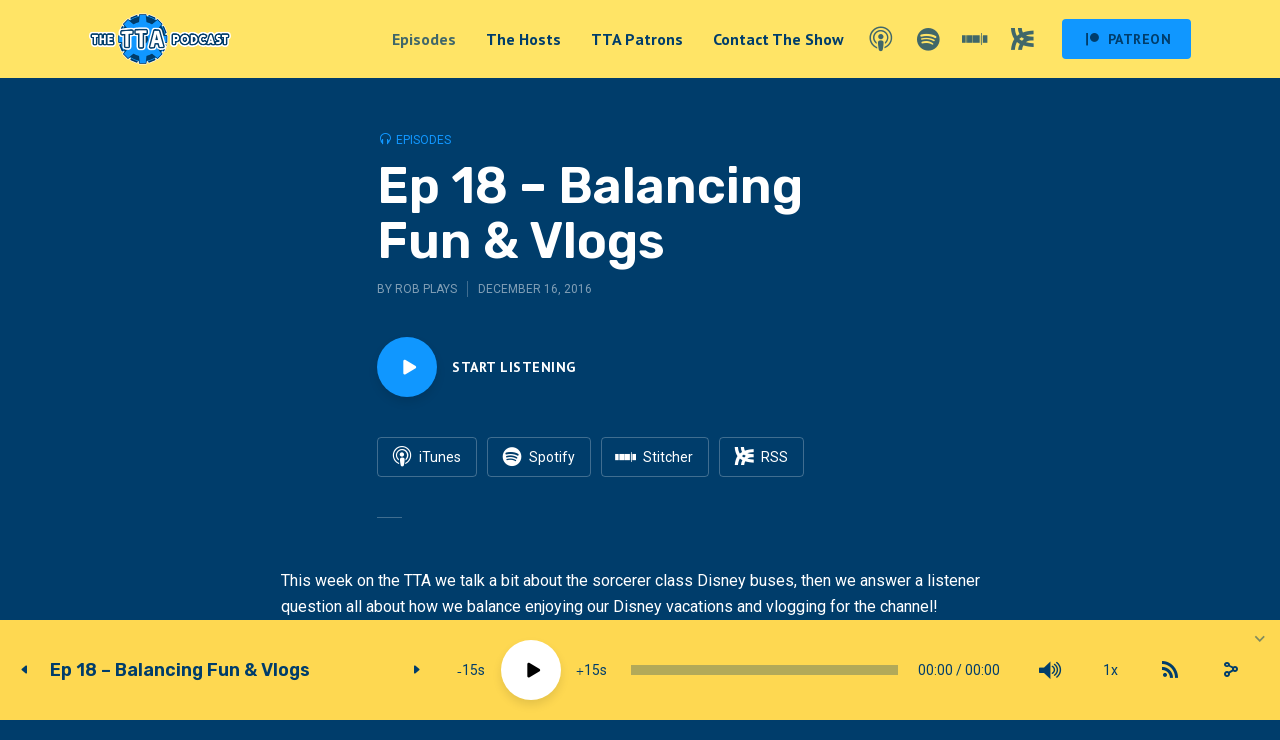

--- FILE ---
content_type: text/html; charset=UTF-8
request_url: https://ttapodcast.com/2016/12/16/ep-18-balancing-fun-vlogs/
body_size: 13048
content:
<!DOCTYPE html>
<html lang="en-US" class="no-js no-svg">

<head>
	<meta charset="UTF-8">
	<meta http-equiv="x-ua-compatible" content="ie=edge">
	<meta name="viewport" content="width=device-width, initial-scale=1">
	<link rel="profile" href="https://gmpg.org/xfn/11" />
	<title>Ep 18 &#8211; Balancing Fun &#038; Vlogs &#8211; The TTA Podcast</title>
<meta name='robots' content='max-image-preview:large' />
<link rel='dns-prefetch' href='//stats.wp.com' />
<link rel="alternate" type="application/rss+xml" title="The TTA Podcast &raquo; Feed" href="https://ttapodcast.com/feed/" />
<link rel="alternate" type="application/rss+xml" title="The TTA Podcast &raquo; Comments Feed" href="https://ttapodcast.com/comments/feed/" />
<link rel="alternate" type="application/rss+xml" title="The TTA Podcast &raquo; Ep 18 &#8211; Balancing Fun &#038; Vlogs Comments Feed" href="https://ttapodcast.com/2016/12/16/ep-18-balancing-fun-vlogs/feed/" />
<link rel="alternate" title="oEmbed (JSON)" type="application/json+oembed" href="https://ttapodcast.com/wp-json/oembed/1.0/embed?url=https%3A%2F%2Fttapodcast.com%2F2016%2F12%2F16%2Fep-18-balancing-fun-vlogs%2F" />
<link rel="alternate" title="oEmbed (XML)" type="text/xml+oembed" href="https://ttapodcast.com/wp-json/oembed/1.0/embed?url=https%3A%2F%2Fttapodcast.com%2F2016%2F12%2F16%2Fep-18-balancing-fun-vlogs%2F&#038;format=xml" />
<link rel="stylesheet" id="roogan-fonts-fonts" href="https://fonts.googleapis.com/css2?family=Roboto:ital,wght@0,400&family=Rubik:ital,wght@0,600&family=PT%20Sans:ital,wght@0,700&display=swap&ver=1.1.2" type="text/css" media="all" /><style id='wp-img-auto-sizes-contain-inline-css' type='text/css'>
img:is([sizes=auto i],[sizes^="auto," i]){contain-intrinsic-size:3000px 1500px}
/*# sourceURL=wp-img-auto-sizes-contain-inline-css */
</style>

<link rel='stylesheet' id='thst-shortcodes-css' href='https://ttapodcast.com/wp-content/plugins/thst-shortcodes/shortcodes.css?ver=6.9' type='text/css' media='all' />
<style id='wp-emoji-styles-inline-css' type='text/css'>

	img.wp-smiley, img.emoji {
		display: inline !important;
		border: none !important;
		box-shadow: none !important;
		height: 1em !important;
		width: 1em !important;
		margin: 0 0.07em !important;
		vertical-align: -0.1em !important;
		background: none !important;
		padding: 0 !important;
	}
/*# sourceURL=wp-emoji-styles-inline-css */
</style>
<link rel='stylesheet' id='wp-block-library-css' href='https://ttapodcast.com/wp-includes/css/dist/block-library/style.min.css?ver=6.9' type='text/css' media='all' />
<style id='global-styles-inline-css' type='text/css'>
:root{--wp--preset--aspect-ratio--square: 1;--wp--preset--aspect-ratio--4-3: 4/3;--wp--preset--aspect-ratio--3-4: 3/4;--wp--preset--aspect-ratio--3-2: 3/2;--wp--preset--aspect-ratio--2-3: 2/3;--wp--preset--aspect-ratio--16-9: 16/9;--wp--preset--aspect-ratio--9-16: 9/16;--wp--preset--color--black: #000000;--wp--preset--color--cyan-bluish-gray: #abb8c3;--wp--preset--color--white: #ffffff;--wp--preset--color--pale-pink: #f78da7;--wp--preset--color--vivid-red: #cf2e2e;--wp--preset--color--luminous-vivid-orange: #ff6900;--wp--preset--color--luminous-vivid-amber: #fcb900;--wp--preset--color--light-green-cyan: #7bdcb5;--wp--preset--color--vivid-green-cyan: #00d084;--wp--preset--color--pale-cyan-blue: #8ed1fc;--wp--preset--color--vivid-cyan-blue: #0693e3;--wp--preset--color--vivid-purple: #9b51e0;--wp--preset--color--roogan-text: #ffffff;--wp--preset--color--roogan-bg: #ffffff;--wp--preset--gradient--vivid-cyan-blue-to-vivid-purple: linear-gradient(135deg,rgb(6,147,227) 0%,rgb(155,81,224) 100%);--wp--preset--gradient--light-green-cyan-to-vivid-green-cyan: linear-gradient(135deg,rgb(122,220,180) 0%,rgb(0,208,130) 100%);--wp--preset--gradient--luminous-vivid-amber-to-luminous-vivid-orange: linear-gradient(135deg,rgb(252,185,0) 0%,rgb(255,105,0) 100%);--wp--preset--gradient--luminous-vivid-orange-to-vivid-red: linear-gradient(135deg,rgb(255,105,0) 0%,rgb(207,46,46) 100%);--wp--preset--gradient--very-light-gray-to-cyan-bluish-gray: linear-gradient(135deg,rgb(238,238,238) 0%,rgb(169,184,195) 100%);--wp--preset--gradient--cool-to-warm-spectrum: linear-gradient(135deg,rgb(74,234,220) 0%,rgb(151,120,209) 20%,rgb(207,42,186) 40%,rgb(238,44,130) 60%,rgb(251,105,98) 80%,rgb(254,248,76) 100%);--wp--preset--gradient--blush-light-purple: linear-gradient(135deg,rgb(255,206,236) 0%,rgb(152,150,240) 100%);--wp--preset--gradient--blush-bordeaux: linear-gradient(135deg,rgb(254,205,165) 0%,rgb(254,45,45) 50%,rgb(107,0,62) 100%);--wp--preset--gradient--luminous-dusk: linear-gradient(135deg,rgb(255,203,112) 0%,rgb(199,81,192) 50%,rgb(65,88,208) 100%);--wp--preset--gradient--pale-ocean: linear-gradient(135deg,rgb(255,245,203) 0%,rgb(182,227,212) 50%,rgb(51,167,181) 100%);--wp--preset--gradient--electric-grass: linear-gradient(135deg,rgb(202,248,128) 0%,rgb(113,206,126) 100%);--wp--preset--gradient--midnight: linear-gradient(135deg,rgb(2,3,129) 0%,rgb(40,116,252) 100%);--wp--preset--font-size--small: 12.8px;--wp--preset--font-size--medium: 20px;--wp--preset--font-size--large: 28.8px;--wp--preset--font-size--x-large: 42px;--wp--preset--font-size--normal: 16px;--wp--preset--font-size--huge: 38.4px;--wp--preset--spacing--20: 0.44rem;--wp--preset--spacing--30: 0.67rem;--wp--preset--spacing--40: 1rem;--wp--preset--spacing--50: 1.5rem;--wp--preset--spacing--60: 2.25rem;--wp--preset--spacing--70: 3.38rem;--wp--preset--spacing--80: 5.06rem;--wp--preset--shadow--natural: 6px 6px 9px rgba(0, 0, 0, 0.2);--wp--preset--shadow--deep: 12px 12px 50px rgba(0, 0, 0, 0.4);--wp--preset--shadow--sharp: 6px 6px 0px rgba(0, 0, 0, 0.2);--wp--preset--shadow--outlined: 6px 6px 0px -3px rgb(255, 255, 255), 6px 6px rgb(0, 0, 0);--wp--preset--shadow--crisp: 6px 6px 0px rgb(0, 0, 0);}:where(.is-layout-flex){gap: 0.5em;}:where(.is-layout-grid){gap: 0.5em;}body .is-layout-flex{display: flex;}.is-layout-flex{flex-wrap: wrap;align-items: center;}.is-layout-flex > :is(*, div){margin: 0;}body .is-layout-grid{display: grid;}.is-layout-grid > :is(*, div){margin: 0;}:where(.wp-block-columns.is-layout-flex){gap: 2em;}:where(.wp-block-columns.is-layout-grid){gap: 2em;}:where(.wp-block-post-template.is-layout-flex){gap: 1.25em;}:where(.wp-block-post-template.is-layout-grid){gap: 1.25em;}.has-black-color{color: var(--wp--preset--color--black) !important;}.has-cyan-bluish-gray-color{color: var(--wp--preset--color--cyan-bluish-gray) !important;}.has-white-color{color: var(--wp--preset--color--white) !important;}.has-pale-pink-color{color: var(--wp--preset--color--pale-pink) !important;}.has-vivid-red-color{color: var(--wp--preset--color--vivid-red) !important;}.has-luminous-vivid-orange-color{color: var(--wp--preset--color--luminous-vivid-orange) !important;}.has-luminous-vivid-amber-color{color: var(--wp--preset--color--luminous-vivid-amber) !important;}.has-light-green-cyan-color{color: var(--wp--preset--color--light-green-cyan) !important;}.has-vivid-green-cyan-color{color: var(--wp--preset--color--vivid-green-cyan) !important;}.has-pale-cyan-blue-color{color: var(--wp--preset--color--pale-cyan-blue) !important;}.has-vivid-cyan-blue-color{color: var(--wp--preset--color--vivid-cyan-blue) !important;}.has-vivid-purple-color{color: var(--wp--preset--color--vivid-purple) !important;}.has-black-background-color{background-color: var(--wp--preset--color--black) !important;}.has-cyan-bluish-gray-background-color{background-color: var(--wp--preset--color--cyan-bluish-gray) !important;}.has-white-background-color{background-color: var(--wp--preset--color--white) !important;}.has-pale-pink-background-color{background-color: var(--wp--preset--color--pale-pink) !important;}.has-vivid-red-background-color{background-color: var(--wp--preset--color--vivid-red) !important;}.has-luminous-vivid-orange-background-color{background-color: var(--wp--preset--color--luminous-vivid-orange) !important;}.has-luminous-vivid-amber-background-color{background-color: var(--wp--preset--color--luminous-vivid-amber) !important;}.has-light-green-cyan-background-color{background-color: var(--wp--preset--color--light-green-cyan) !important;}.has-vivid-green-cyan-background-color{background-color: var(--wp--preset--color--vivid-green-cyan) !important;}.has-pale-cyan-blue-background-color{background-color: var(--wp--preset--color--pale-cyan-blue) !important;}.has-vivid-cyan-blue-background-color{background-color: var(--wp--preset--color--vivid-cyan-blue) !important;}.has-vivid-purple-background-color{background-color: var(--wp--preset--color--vivid-purple) !important;}.has-black-border-color{border-color: var(--wp--preset--color--black) !important;}.has-cyan-bluish-gray-border-color{border-color: var(--wp--preset--color--cyan-bluish-gray) !important;}.has-white-border-color{border-color: var(--wp--preset--color--white) !important;}.has-pale-pink-border-color{border-color: var(--wp--preset--color--pale-pink) !important;}.has-vivid-red-border-color{border-color: var(--wp--preset--color--vivid-red) !important;}.has-luminous-vivid-orange-border-color{border-color: var(--wp--preset--color--luminous-vivid-orange) !important;}.has-luminous-vivid-amber-border-color{border-color: var(--wp--preset--color--luminous-vivid-amber) !important;}.has-light-green-cyan-border-color{border-color: var(--wp--preset--color--light-green-cyan) !important;}.has-vivid-green-cyan-border-color{border-color: var(--wp--preset--color--vivid-green-cyan) !important;}.has-pale-cyan-blue-border-color{border-color: var(--wp--preset--color--pale-cyan-blue) !important;}.has-vivid-cyan-blue-border-color{border-color: var(--wp--preset--color--vivid-cyan-blue) !important;}.has-vivid-purple-border-color{border-color: var(--wp--preset--color--vivid-purple) !important;}.has-vivid-cyan-blue-to-vivid-purple-gradient-background{background: var(--wp--preset--gradient--vivid-cyan-blue-to-vivid-purple) !important;}.has-light-green-cyan-to-vivid-green-cyan-gradient-background{background: var(--wp--preset--gradient--light-green-cyan-to-vivid-green-cyan) !important;}.has-luminous-vivid-amber-to-luminous-vivid-orange-gradient-background{background: var(--wp--preset--gradient--luminous-vivid-amber-to-luminous-vivid-orange) !important;}.has-luminous-vivid-orange-to-vivid-red-gradient-background{background: var(--wp--preset--gradient--luminous-vivid-orange-to-vivid-red) !important;}.has-very-light-gray-to-cyan-bluish-gray-gradient-background{background: var(--wp--preset--gradient--very-light-gray-to-cyan-bluish-gray) !important;}.has-cool-to-warm-spectrum-gradient-background{background: var(--wp--preset--gradient--cool-to-warm-spectrum) !important;}.has-blush-light-purple-gradient-background{background: var(--wp--preset--gradient--blush-light-purple) !important;}.has-blush-bordeaux-gradient-background{background: var(--wp--preset--gradient--blush-bordeaux) !important;}.has-luminous-dusk-gradient-background{background: var(--wp--preset--gradient--luminous-dusk) !important;}.has-pale-ocean-gradient-background{background: var(--wp--preset--gradient--pale-ocean) !important;}.has-electric-grass-gradient-background{background: var(--wp--preset--gradient--electric-grass) !important;}.has-midnight-gradient-background{background: var(--wp--preset--gradient--midnight) !important;}.has-small-font-size{font-size: var(--wp--preset--font-size--small) !important;}.has-medium-font-size{font-size: var(--wp--preset--font-size--medium) !important;}.has-large-font-size{font-size: var(--wp--preset--font-size--large) !important;}.has-x-large-font-size{font-size: var(--wp--preset--font-size--x-large) !important;}
/*# sourceURL=global-styles-inline-css */
</style>

<style id='classic-theme-styles-inline-css' type='text/css'>
/*! This file is auto-generated */
.wp-block-button__link{color:#fff;background-color:#32373c;border-radius:9999px;box-shadow:none;text-decoration:none;padding:calc(.667em + 2px) calc(1.333em + 2px);font-size:1.125em}.wp-block-file__button{background:#32373c;color:#fff;text-decoration:none}
/*# sourceURL=/wp-includes/css/classic-themes.min.css */
</style>
<link rel='stylesheet' id='meks-app-block-frontend-css-css' href='https://ttapodcast.com/wp-content/plugins/meks-audio-player/assets/css/blocks.style.css?ver=1.3' type='text/css' media='all' />
<link rel='stylesheet' id='mks_shortcodes_fntawsm_css-css' href='https://ttapodcast.com/wp-content/plugins/meks-flexible-shortcodes/css/font-awesome/css/font-awesome.min.css?ver=1.3.8' type='text/css' media='screen' />
<link rel='stylesheet' id='mks_shortcodes_simple_line_icons-css' href='https://ttapodcast.com/wp-content/plugins/meks-flexible-shortcodes/css/simple-line/simple-line-icons.css?ver=1.3.8' type='text/css' media='screen' />
<link rel='stylesheet' id='mks_shortcodes_css-css' href='https://ttapodcast.com/wp-content/plugins/meks-flexible-shortcodes/css/style.css?ver=1.3.8' type='text/css' media='screen' />
<link rel='stylesheet' id='roogan-main-css' href='https://ttapodcast.com/wp-content/themes/roogan/assets/css/min.css?ver=1.1.2' type='text/css' media='all' />
<style id='roogan-main-inline-css' type='text/css'>
:root{ --main-font: 'Roboto', Arial, sans-serif;--main-font-weight: 400;--main-font-style: normal;--h-font: 'Rubik', Arial, sans-serif;--h-font-weight: 600;--button-font: 'PT Sans', Arial, sans-serif;--button-font-weight: 700;--color-txt: #ffffff;--color-bg: #003d6b;--color-acc: #1097ff;--color-h: #ffffff;--color-meta: rgba(255,255,255,0.5); --color-button: #293036;--color-button-border: rgba(41,48,54,0.8); --color-button-border-05: rgba(41,48,54,0.5); --color-txt-075: rgba(255,255,255,0.75); --color-txt-05: rgba(255,255,255,0.5); --color-txt-025: rgba(255,255,255,0.25); --color-txt-01: rgba(255,255,255,0.1); --color-txt-005: rgba(255,255,255,0.05); --color-player-bg: #fed851; --color-player-025: rgba(0,61,107,0.25); --font-size-p: 1.6rem;--line-height-p: 1.625;--font-size-small: 1.4rem;--line-height-small: 1.4;--font-size-nav: 1.6rem;--font-size-p-large: 1.8rem;--header-height: 78px;--header-height-responsive-sm: 60px;--header-height-responsive-md: 80px;--content-post: 556px;--content-podcast: 748px;}.rogan-section-gradient-overlay .entry-media:before {-webkit-filter: opacity(0);filter: opacity(0);}.rogan-section-gradient-overlay .entry-media:after {-webkit-filter: opacity(0.6);filter: opacity(0.6);mix-blend-mode: normal;}.roogan-overlay-bg-full:after {background: rgba(41, 48, 54, 0.5);}.roogan-section-soft-bg{background: var(--color-txt-005);}.roogan-header{--nav-font: 'PT Sans', Arial, sans-serif;--nav-font-weight: 700;--color-header-middle-txt: #003d6b;--color-header-middle-txt-05: rgba(0,61,107,0.5);--color-header-middle-txt-075: rgba(0,61,107,0.75); --color-header-middle-acc: var(--color-header-middle-txt-075);font-size:1.6rem; }.roogan-header-indent .cover-indent{padding-top: 19.5px; }.roogan-header-indent .inner--padding-normal{padding-top: 83px;}.roogan-header{font-family: var(--nav-font);font-weight: var(--nav-font-weight);}.roogan-header .sub-menu {background: var(--color-bg);color: var(--color-txt);}.header-main{background: #ffe466}.header-main,.header-main .header-middle a,.header-mobile a,.header-mobile .roogan-menu-donate li a{color: var(--color-header-middle-txt);}.header-main .sub-menu a{color: var(--color-txt);}.header-middle .sub-menu li:hover > a,.header-middle .sub-menu .current-menu-item > a,.header-middle .sub-menu .current-menu-parent > a{color: var(--color-txt-05);}.header-middle nav > ul > li:hover > a,.header-middle nav > ul > .current-menu-item > a,.header-middle nav > ul > .current-menu-parent > a,.roogan-hamburger > li > a:hover,.roogan-hamburger > li.accordion-active > a,.roogan-cart > li > a:hover,.roogan-cart > li.accordion-active > a{color: var(--color-header-middle-txt-075);}.header-sticky{--color-header-sticky-bg: #ffe466;--color-header-sticky-txt: #003d6b;--color-header-sticky-05: rgba(0,61,107,0.5); }.header-sticky,.header-sticky .sub-menu{background-color: var(--color-header-sticky-bg);}.header-sticky,.header-sticky a,.header-sticky .roogan-hamburger > li > a,.header-sticky .roogan-cart > li > a,.header-sticky .roogan-cart .roogan-cart-count {color: var(--color-header-sticky-txt);}.header-sticky .sub-menu li:hover > a,.header-sticky .sub-menu .current-menu-item > a,.header-sticky .sub-menu .current-menu-parent > a,.header-sticky nav > ul > li:hover > a,.header-sticky nav > ul > .current-menu-item > a,.header-sticky nav > ul > .current-menu-parent > a,.header-sticky .roogan-hamburger > li:hover > a,.header-sticky .roogan-cart > li:hover > a{color: var(--color-header-sticky-05);}.header-sticky-main > .container{height: 90px;}.rogan-section-gradient,.rogan-section-gradient-overlay .entry-media:after{background: #003d6b}.wa-5.rogan-section-gradient-overlay .entry-media:after{background: linear-gradient(270deg, rgba(0,0,0,0) 0%, rgba(0,0,0,0.8) 100%); max-width: 75%;filter: opacity(1);}.wa-4.rogan-section-gradient-overlay .entry-media:after{background: linear-gradient(270deg, rgba(0,0,0,0.8) 0%, rgba(0,0,0,0) 100%); max-width: 75%;right: 0;left: auto;filter: opacity(1);}.entry-title a,.show-title a{color: #ffffff;}body{font-size:1.6rem;}.widget-title,.mks_author_widget h3{font-size:2rem; }.entry-content .meks_ess_share_label h5{font-size:1.6rem; }.h0{font-size: clamp(2.6rem, 6vw, 5.0rem);}h1, .h1{font-size: clamp(2.6rem, 3vw, 5.0rem);}h2, .h2,.author-archive .h0{font-size: clamp(2.4rem, 3vw, 3.4rem);}h3, .h3{font-size: clamp(2.2rem, 2vw, 2.8rem);}h4, .h4,.mks_author_widget h3,.wp-block-cover .wp-block-cover-image-text,.wp-block-cover .wp-block-cover-text,.wp-block-cover h2,.wp-block-cover-image .wp-block-cover-image-text,.wp-block-cover-image .wp-block-cover-text,.wp-block-cover-image h2{font-size: clamp(2rem, 3vw, 2.4rem);}h5, .h5,.header-el-label,.fn{font-size: clamp(1.8rem, 3vw, 2.0rem);}h6, .h6{font-size: clamp(1.6rem, 3vw, 1.6rem);}.section-title{font-size: clamp(2rem, 3vw, 2.6rem);}.paragraph-small,.text-small {font-size:1.4rem;}.header-mobile>.container,.header-sticky .header-middle > .container{height: 60px;}@media (min-width: 600px){ .header-mobile>.container,.header-sticky .header-middle > .container{height: 80px;}}@media (min-width: 989px){ .header-main .header-middle > .container {height: 78px;}.header-sticky .header-middle > .container{height: 90px; }}.roogan-section.roogan-newsletter{height: 400px;min-height: auto;}.roogan-section.roogan-subscribe{height: 400px;min-height: auto;}.roogan-button,input[type="submit"],input[type="button"],button[type="submit"],.roogan-pagination a,ul.page-numbers a,ul.page-numbers span,.meks-instagram-follow-link .meks-widget-cta,.widget .mks_autor_link_wrap a,.widget .mks_read_more a,.paginated-post-wrapper a,#cancel-comment-reply-link,.comment-reply-link,.wp-block-button .wp-block-button__link{font-family: var(--button-font);font-weight: var(--button-font-weight); }.entry-tags a{font-family: var(--h-font); font-weight: var(--h-font-weight);}.roogan-button.disabled,.roogan-button.disabled:hover{background-color: rgba(255,255,255,0.1); color: #ffffff;pointer-events: none;}.roogan-breadcrumbs{color: rgba(255,255,255,0.25);}.roogan-breadcrumbs a{color: rgba(255,255,255,0.5); }.roogan-breadcrumbs a:hover{color: #ffffff; }.roogan-subscribe li a {background: rgba(16,151,255,0.75);}.roogan-subscribe li a:hover {background: rgba(16,151,255,1);}.widget a{color: #ffffff;}.widget a:hover{color: #1097ff; }.widget li{color: rgba(255,255,255,0.5); }.roogan-sidebar ul.mks_social_widget_ul li a:hover,.widget_calendar #today a{background-color: #ffffff;}.widget_calendar #today a{color: #fff;}.rssSummary,.widget-title .rsswidget{color: #ffffff; }.widget_categories ul li a,.widget_archive ul li a{color: #ffffff; }.roogan-header .site-title a{ text-transform: none;}.site-description{ text-transform: none;}.roogan-header li a{ text-transform: none;}.roogan-header .header-top, .roogan-header .header-top li a{ text-transform: none;}.widget-title, .roogan-footer .widget-title{ text-transform: none;}.section-title{ text-transform: none;}.entry-title, .meks-ap-title{ text-transform: none;}h1, h2, h3, h4, h5, h6, .fn, .h7, .h8{ text-transform: none;}.roogan-menu-donate li a,.roogan-buttons .roogan-menu-subscribe li a,.roogan-button, input[type="submit"], input[type="button"], button[type="submit"], .roogan-pagination a, ul.page-numbers a, ul.page-numbers .current, .comment-reply-link, #cancel-comment-reply-link, .meks-instagram-follow-link .meks-widget-cta, .mks_autor_link_wrap a, .mks_read_more a, .paginated-post-wrapper a, .entry-content .roogan-button, .roogan-subscribe .empty-list a, .roogan-menu-donate .empty-list a, .roogan-link-special,.roogan-button-play span{text-transform: uppercase;letter-spacing: 0.5px;}@media(min-width: 989px){.has-small-font-size{ font-size: 1.3rem;}.has-normal-font-size{ font-size: 1.6rem;}.has-large-font-size{ font-size: 2.9rem;}.has-huge-font-size{ font-size: 3.8rem;}}.has-roogan-text-background-color{ background-color: #ffffff;}.has-roogan-text-color{ color: #ffffff;}.has-roogan-bg-background-color{ background-color: #003d6b;}.has-roogan-bg-color{ color: #003d6b;}.has-roogan-bg-background-color{ background-color: #1097ff;}.has-roogan-bg-color{ color: #1097ff;}.has-roogan-bg-background-color{ background-color: #ffffff;}.has-roogan-bg-color{ color: #ffffff;}.roogan-footer{--color-footer-bg: #fed851;--color-footer-txt: #003d6b;--color-footer-txt-05: rgba(0,61,107,0.5); --color-footer-txt-025: rgba(0,61,107,0.25); --color-footer-txt-015: rgba(0,61,107,0.15); background-color: var(--color-footer-bg);color: var(--color-footer-txt);font-size: 1.6rem;border-top: 4px solid var(--color-acc);}.roogan-footer a,.roogan-footer .widget-title,.roogan-footer .widget .count,.roogan-footer .widget_categories li a,.roogan-footer .widget_archive li a,.roogan-footer .widget .roogan-accordion-nav,.roogan-footer table,.roogan-footer .widget-title .rsswidget,.roogan-footer .widget li,.roogan-footer .rssSummary,.roogan-footer .widget p,.roogan-footer .widget.widget_search button[type=submit]{color: var(--color-footer-txt);}.roogan-footer select{color: var(--color-footer-bg); }.roogan-footer .separator-line{background-color:rgba(0,61,107,0.1);}.roogan-empty-message{background-color: rgba(255,255,255,0.1); }.roogan-footer .widget li,.roogan-footer .rss-date{color: rgba(0,61,107,0.5); }.roogan-footer .widget li a:hover,.roogan-footer .widget a:hover,.roogan-copyright a:hover{color: var(--color-acc); }body .meks-ap,body .meks-ap-player,body .meks-ap-player iframe {height: 100px; }body .meks-ap-collapsed,.roogan-player-hidden .meks-ap{bottom: -100px; }.meks-ap-player .mejs-volume-handle{background: 0 0;}.meks-ap-toggle.meks-ap-bg{background-color: rgba(255,255,255,0.5);}body .meks-ap ul a,.roogan-player-action .mejs-button:hover > button{color: #ffffff;}body .meks-ap-bg, body .meks-ap-collapsed .meks-ap-toggle {background: #fed851}body .meks-ap, body .meks-ap a, body .meks-ap .mejs-button>button,body .roogan-player-action .mejs-button > button,body .roogan-player-action .mejs-button > a,body .meks-ap-episode {color: #003d6b;}body .meks-ap .mejs-volume-button>.mejs-volume-slider,body .meks-ap .mejs__speed-selector, body .meks-ap .mejs-speed-selector, body .meks-ap .mejs-playpause-button {background-color: #FFF;}body .meks-ap .mejs-volume-button:hover > button:before,body .meks-ap .mejs__speed-selector,body .meks-ap .mejs-speed-selector, body .meks-ap .mejs-speed-button:hover button,body .meks-ap .mejs-playpause-button button{color: #000;}body .meks-ap .mejs-time-current,body .meks-ap .mejs-time-handle-content{background-color: rgba(0,61,107,1);}body .meks-ap .mejs-time-handle-content{border-color: rgba(0,61,107,1);}body .meks-ap .mejs-time-total{background: rgba(0,61,107,0.3);}body .meks-ap .mejs-time-loaded {background: rgba(0,61,107,0.4);}body .meks-ap .mejs-time-current,body .meks-ap .mejs-time-handle-content {background: rgba(0,61,107,1);}body .meks-ap .mejs-time-hovered {background: rgba(0,61,107,0.5);z-index: 10}body .meks-ap .mejs-time-hovered.negative {background: hsla(0, 0%, 100%, .9);}body .meks-ap .mejs-time-float {background: rgba(0,61,107,1);color: #fed851;}body .meks-ap .mejs-time-float-corner{border: 5px solid rgba(0,61,107,1);border-color: rgba(0,61,107,1) transparent transparent;}.meks-ap .roogan-loader:after{content: "Loading...";}tr {border-bottom: 1px solid rgba(255,255,255,0.1);}.wp-block-table.is-style-stripes tr:nth-child(odd){background-color: rgba(255,255,255,0.1);}body .wp-block-button .wp-block-button__link.has-background:hover{background-color: #ffffff !important;color: #003d6b; }.wp-block-button.is-style-outline .wp-block-button__link{border: 1px solid #ffffff;color: #ffffff;}.wp-block-button.is-style-outline .wp-block-button__link:hover{border: 1px solid #ffffff; color: #ffffff; background: 0 0; }.is-style-outline .wp-block-button__link {background: 0 0;color:#ffffff;border: 2px solid currentcolor;}.wp-block-quote:before{background-color: rgba(255,255,255,0.01);}.wp-block-pullquote:not(.is-style-solid-color){color: #ffffff;border-color: #ffffff;}.wp-block-pullquote{background-color: #ffffff;color: #003d6b; }.roogan-sidebar-none .wp-block-pullquote.alignfull.is-style-solid-color{box-shadow: -526px 0 0 #ffffff, -1052px 0 0 #ffffff,526px 0 0 #ffffff, 1052px 0 0 #ffffff; }.entry-content > pre,.entry-content > code,.entry-content > p code,.comment-content > pre,.comment-content > code,.comment-content > p code{background-color: rgba(255,255,255,0.05);font-size: 1.4rem;}.wp-block-separator{background-color: rgba(255,255,255,0.05);}.wp-block-rss__item-author, .wp-block-rss__item-publish-date{color:rgba(255,255,255,0.5);}.wp-block-calendar tfoot a{color:rgba(255,255,255,0.5);}.wp-block-latest-comments__comment-meta,.wp-block-latest-posts__post-date{color: rgba(255,255,255,0.5); }.roogan-content-post{max-width: 556px;}.roogan-content-podcast{max-width: 748px;}.roogan-content-page{max-width: 748px;}@media (min-width: 1102px){ .roogan-content-post{max-width: 576px;}.roogan-content-podcast{max-width: 768px;}.roogan-content-page{max-width: 768px;}}@media(min-width: 600px){.size-roogan-single-post-3{ height: 600px !important;}.size-roogan-single-page-2{ height: 50px !important;}.size-roogan-wa-3{ height: 800px !important;}.size-roogan-wa-4{ height: 350px !important;}.size-roogan-fa-3{ height: 700px !important;}.size-roogan-fa-4{ height: 700px !important;}.size-roogan-category-4{ height: 500px !important;}.size-roogan-newsletter{ height: 400px !important;}.size-roogan-subscribe{ height: 400px !important;}.size-roogan-single-podcast-3{ height: 650px !important;}.size-roogan-show-4{ height: 700px !important;}}@media(min-width: 989px){.size-roogan-a{ height: 473px !important;}.size-roogan-b{ height: 404px !important;}.size-roogan-c{ height: 526px !important;}.size-roogan-d{ height: 334px !important;}.size-roogan-e{ height: 395px !important;}.size-roogan-f{ height: 334px !important;}.size-roogan-g{ height: 238px !important;}.size-roogan-single-post-1{ height: 430px !important;}.size-roogan-single-post-2{ height: 430px !important;}.size-roogan-single-post-3{ height: 600px !important;}.size-roogan-single-post-4{ height: 473px !important;}.size-roogan-single-post-5{ height: 473px !important;}.size-roogan-single-post-6{ height: 473px !important;}.size-roogan-single-post-7{ height: 473px !important;}.size-roogan-single-page-1{ height: 473px !important;}.size-roogan-single-page-2{ height: 50px !important;}.size-roogan-wa-1{ height: 430px !important;}.size-roogan-wa-2{ height: 430px !important;}.size-roogan-wa-3{ height: 800px !important;}.size-roogan-wa-4{ height: 350px !important;}.size-roogan-fa-1{ height: 430px !important;}.size-roogan-fa-2{ height: 430px !important;}.size-roogan-fa-3{ height: 700px !important;}.size-roogan-fa-4{ height: 700px !important;}.size-roogan-category-1{ height: 430px !important;}.size-roogan-category-2{ height: 430px !important;}.size-roogan-category-3{ height: 473px !important;}.size-roogan-category-4{ height: 500px !important;}.size-roogan-newsletter{ height: 400px !important;}.size-roogan-subscribe{ height: 400px !important;}.size-roogan-single-podcast-1{ height: 430px !important;}.size-roogan-single-podcast-2{ height: 430px !important;}.size-roogan-single-podcast-3{ height: 650px !important;}.size-roogan-single-podcast-4{ height: 473px !important;}.size-roogan-single-podcast-5{ height: 473px !important;}.size-roogan-single-podcast-6{ height: 473px !important;}.size-roogan-single-podcast-7{ height: 473px !important;}.size-roogan-show-1{ height: 430px !important;}.size-roogan-show-2{ height: 430px !important;}.size-roogan-show-3{ height: 473px !important;}.size-roogan-show-4{ height: 700px !important;}}
/*# sourceURL=roogan-main-inline-css */
</style>
<link rel='stylesheet' id='meks-ads-widget-css' href='https://ttapodcast.com/wp-content/plugins/meks-easy-ads-widget/css/style.css?ver=2.0.9' type='text/css' media='all' />
<link rel='stylesheet' id='meks_instagram-widget-styles-css' href='https://ttapodcast.com/wp-content/plugins/meks-easy-instagram-widget/css/widget.css?ver=6.9' type='text/css' media='all' />
<link rel='stylesheet' id='meks-flickr-widget-css' href='https://ttapodcast.com/wp-content/plugins/meks-simple-flickr-widget/css/style.css?ver=1.3' type='text/css' media='all' />
<link rel='stylesheet' id='meks-author-widget-css' href='https://ttapodcast.com/wp-content/plugins/meks-smart-author-widget/css/style.css?ver=1.1.5' type='text/css' media='all' />
<link rel='stylesheet' id='meks-social-widget-css' href='https://ttapodcast.com/wp-content/plugins/meks-smart-social-widget/css/style.css?ver=1.6.5' type='text/css' media='all' />
<link rel='stylesheet' id='meks-themeforest-widget-css' href='https://ttapodcast.com/wp-content/plugins/meks-themeforest-smart-widget/css/style.css?ver=1.6' type='text/css' media='all' />
<link rel='stylesheet' id='meks_ap-main-css' href='https://ttapodcast.com/wp-content/plugins/meks-audio-player/assets/css/main.css?ver=1.3' type='text/css' media='all' />
<style id='meks_ap-main-inline-css' type='text/css'>
.meks-ap-bg, .mejs-volume-total, .meks-ap-collapsed .meks-ap-toggle {
                    background: #000;
                 }.meks-ap, .meks-ap a, .mejs-button>button {
                    color: #FFF;
                 }.mejs-volume-button>.mejs-volume-slider,.mejs__speed-selector, .mejs-speed-selector, .mejs-playpause-button {
                    background-color: #FFF;
                }.mejs-volume-button:hover > button:before,.mejs__speed-selector,.mejs-speed-selector, .mejs-speed-button:hover button, .mejs-playpause-button button{
                    color: #000;
                }.mejs-time-current, .mejs-time-handle-content{
                    background-color: #FFF;
            }.mejs-time-handle-content{
                border-color: #FFF;
        }:root{
            --player-original-bg-color: #000;
        }
/*# sourceURL=meks_ap-main-inline-css */
</style>
<link rel='stylesheet' id='meks_ess-main-css' href='https://ttapodcast.com/wp-content/plugins/meks-easy-social-share/assets/css/main.css?ver=1.3' type='text/css' media='all' />
<script type="text/javascript" src="https://ttapodcast.com/wp-includes/js/jquery/jquery.min.js?ver=3.7.1" id="jquery-core-js"></script>
<script type="text/javascript" src="https://ttapodcast.com/wp-includes/js/jquery/jquery-migrate.min.js?ver=3.4.1" id="jquery-migrate-js"></script>
<script type="text/javascript" src="https://ttapodcast.com/wp-includes/js/jquery/ui/core.min.js?ver=1.13.3" id="jquery-ui-core-js"></script>
<script type="text/javascript" src="https://ttapodcast.com/wp-includes/js/jquery/ui/accordion.min.js?ver=1.13.3" id="jquery-ui-accordion-js"></script>
<script type="text/javascript" src="https://ttapodcast.com/wp-includes/js/jquery/ui/tabs.min.js?ver=1.13.3" id="jquery-ui-tabs-js"></script>
<script type="text/javascript" src="https://ttapodcast.com/wp-content/plugins/thst-shortcodes/js/thst-shortcodes-lib.js?ver=6.9" id="thst-shortcodes-lib-js"></script>
<link rel="https://api.w.org/" href="https://ttapodcast.com/wp-json/" /><link rel="alternate" title="JSON" type="application/json" href="https://ttapodcast.com/wp-json/wp/v2/posts/3509" /><link rel="EditURI" type="application/rsd+xml" title="RSD" href="https://ttapodcast.com/xmlrpc.php?rsd" />
<meta name="generator" content="WordPress 6.9" />
<link rel="canonical" href="https://ttapodcast.com/2016/12/16/ep-18-balancing-fun-vlogs/" />
<link rel='shortlink' href='https://ttapodcast.com/?p=3509' />
<meta name="generator" content="Redux 4.5.10" />	<style>img#wpstats{display:none}</style>
		<meta name="generator" content="Elementor 3.12.1; features: a11y_improvements, additional_custom_breakpoints; settings: css_print_method-external, google_font-enabled, font_display-auto">
<link rel="icon" href="https://ttapodcast.com/wp-content/uploads/2018/07/cropped-SiteLogoSmall2-32x32.png" sizes="32x32" />
<link rel="icon" href="https://ttapodcast.com/wp-content/uploads/2018/07/cropped-SiteLogoSmall2-192x192.png" sizes="192x192" />
<link rel="apple-touch-icon" href="https://ttapodcast.com/wp-content/uploads/2018/07/cropped-SiteLogoSmall2-180x180.png" />
<meta name="msapplication-TileImage" content="https://ttapodcast.com/wp-content/uploads/2018/07/cropped-SiteLogoSmall2-270x270.png" />
<style id="kirki-inline-styles"></style></head>

<body class="wp-singular post-template-default single single-post postid-3509 single-format-standard wp-embed-responsive wp-theme-roogan roogan-player-hidden roogan-sidebar-none roogan-header-labels-hidden roogan-v_1_1_2 elementor-default elementor-kit-450">

				
	
		<header id="roogan-header" class="roogan-header header-main d-none d-lg-block">
			
			<div class="header-middle">
    <div class="container">
        <div class="row">
            
            <div class="header-main-slot-l col">
                <div class="roogan-site-branding">
    <span class="site-title h3 "><a href="https://ttapodcast.com/" rel="home"><picture class="roogan-logo"><source media="(min-width: 600px)" srcset="https://ttapodcast.com/wp-content/uploads/2020/05/SiteLogoSmall2.png, https://ttapodcast.com/wp-content/uploads/2020/05/SiteLogoSmall2.png 2x"><source srcset="https://ttapodcast.com/wp-content/uploads/2020/05/SiteLogoSmall2.png, https://ttapodcast.com/wp-content/uploads/2020/05/SiteLogoSmall2.png 2x"><img src="https://ttapodcast.com/wp-content/uploads/2020/05/SiteLogoSmall2.png" alt="The TTA Podcast"></picture></a></span></div>            </div>

            <div class="header-main-slot-r col d-flex justify-content-end">
                
                                        <nav class="menu-site-navigation-container"><ul id="menu-site-navigation" class="roogan-menu roogan-menu-primary"><li id="menu-item-3017" class="menu-item menu-item-type-taxonomy menu-item-object-category current-post-ancestor current-menu-parent current-post-parent menu-item-3017"><a href="https://ttapodcast.com/category/episodes/">Episodes</a></li>
<li id="menu-item-265" class="menu-item menu-item-type-post_type menu-item-object-page menu-item-265"><a href="https://ttapodcast.com/the-hosts/">The Hosts</a></li>
<li id="menu-item-553" class="menu-item menu-item-type-post_type menu-item-object-page menu-item-553"><a href="https://ttapodcast.com/the-tta-podcast-patreon-campaign/">TTA Patrons</a></li>
<li id="menu-item-266" class="menu-item menu-item-type-post_type menu-item-object-page menu-item-266"><a href="https://ttapodcast.com/contact-the-show/">Contact The Show</a></li>
</ul></nav>                
                                                                <ul id="menu-subscribe" class="roogan-menu roogan-menu-subscribe list-reset d-flex flex-wrap"><li id="menu-item-2307" class="menu-item menu-item-type-custom menu-item-object-custom menu-item-2307"><a href="https://podcasts.apple.com/us/podcast/the-tomorrowland-transit-authorities/id1144080594"><span>iTunes</span></a></li>
<li id="menu-item-2186" class="menu-item menu-item-type-custom menu-item-object-custom menu-item-2186"><a href="https://open.spotify.com/show/3xnGLWFM3PWViDvg3hVNrk"><span>Spotify</span></a></li>
<li id="menu-item-2188" class="menu-item menu-item-type-custom menu-item-object-custom menu-item-2188"><a href="https://www.stitcher.com/show/the-tomorrowland-transit-authorities"><span>Stitcher</span></a></li>
<li id="menu-item-2983" class="menu-item menu-item-type-custom menu-item-object-custom menu-item-2983"><a href="https://tomorrowlandtransitauthorities.libsyn.com/rss"><span>RSS</span></a></li>
</ul>                                                <ul class="roogan-menu-donate roogan-menu-action"><li id="menu-item-2190" class="menu-item menu-item-type-custom menu-item-object-custom menu-item-2190"><a href="https://patreon.com/ttapodcast">Patreon</a></li>
</ul>                                                </div>
        </div>

    </div>
</div>		</header>

		<div class="roogan-header header-mobile header-main d-lg-none">
		<div class="container">

		<div class="row">

			<div class="header-main-slot-l col">
				<div class="roogan-site-branding">
					<span class="site-title h3 "><a href="https://ttapodcast.com/" rel="home"><picture class="roogan-logo"><source media="(min-width: 600px)" srcset="https://ttapodcast.com/wp-content/uploads/2020/05/SiteLogoSmall2.png, https://ttapodcast.com/wp-content/uploads/2020/05/SiteLogoSmall2.png 2x"><source srcset="https://ttapodcast.com/wp-content/uploads/2020/05/SiteLogoSmall2.png, https://ttapodcast.com/wp-content/uploads/2020/05/SiteLogoSmall2.png 2x"><img src="https://ttapodcast.com/wp-content/uploads/2020/05/SiteLogoSmall2.png" alt="The TTA Podcast"></picture></a></span>				</div>
			</div>
			<div class="header-main-slot-r col d-flex justify-content-end">
															    <ul class="roogan-menu-donate roogan-menu-action"><li class="menu-item menu-item-type-custom menu-item-object-custom menu-item-2190"><a href="https://patreon.com/ttapodcast">Patreon</a></li>
</ul>													<ul class="roogan-menu-action roogan-hamburger d-block d-lg-none">
	<li><a href="javascript:void(0);" class="roogan-open-responsive-menu" data-side="mobile"><span>Menu</span><i class="rf rf-menu"></i></a>

	    <ul id="menu-site-navigation-1" class="hamburger-sub-menu"><li class="menu-item menu-item-type-taxonomy menu-item-object-category current-post-ancestor current-menu-parent current-post-parent menu-item-3017"><a href="https://ttapodcast.com/category/episodes/">Episodes</a><span class="roogan-has-sub-menu rf rf-triangle-down"></span></li>
<li class="menu-item menu-item-type-post_type menu-item-object-page menu-item-265"><a href="https://ttapodcast.com/the-hosts/">The Hosts</a><span class="roogan-has-sub-menu rf rf-triangle-down"></span></li>
<li class="menu-item menu-item-type-post_type menu-item-object-page menu-item-553"><a href="https://ttapodcast.com/the-tta-podcast-patreon-campaign/">TTA Patrons</a><span class="roogan-has-sub-menu rf rf-triangle-down"></span></li>
<li class="menu-item menu-item-type-post_type menu-item-object-page menu-item-266"><a href="https://ttapodcast.com/contact-the-show/">Contact The Show</a><span class="roogan-has-sub-menu rf rf-triangle-down"></span></li>
</ul>	

	</li>
</ul>			</div>
		</div>

		</div>
</div>
					<div class="roogan-header header-sticky">
    <div class="header-sticky-main">
       
        <div class="header-middle">
    <div class="container">
        <div class="row">
            
            <div class="header-main-slot-l col">
                <div class="roogan-site-branding sticky-logo">
    <span class="site-title h3 "><a href="https://ttapodcast.com/" rel="home"><picture class="roogan-logo"><source media="(min-width: 600px)" srcset="https://ttapodcast.com/wp-content/uploads/2020/05/SiteLogoSmall2.png, https://ttapodcast.com/wp-content/uploads/2020/05/SiteLogoSmall2.png 2x"><source srcset="https://ttapodcast.com/wp-content/uploads/2020/05/SiteLogoSmall2.png, https://ttapodcast.com/wp-content/uploads/2020/05/SiteLogoSmall2.png 2x"><img src="https://ttapodcast.com/wp-content/uploads/2020/05/SiteLogoSmall2.png" alt="The TTA Podcast"></picture></a></span></div>            </div>

            <div class="header-main-slot-r col d-flex justify-content-end">
            <div class="d-none d-lg-flex">
                                            <nav class="menu-site-navigation-container"><ul id="menu-site-navigation-2" class="roogan-menu roogan-menu-primary"><li class="menu-item menu-item-type-taxonomy menu-item-object-category current-post-ancestor current-menu-parent current-post-parent menu-item-3017"><a href="https://ttapodcast.com/category/episodes/">Episodes</a></li>
<li class="menu-item menu-item-type-post_type menu-item-object-page menu-item-265"><a href="https://ttapodcast.com/the-hosts/">The Hosts</a></li>
<li class="menu-item menu-item-type-post_type menu-item-object-page menu-item-553"><a href="https://ttapodcast.com/the-tta-podcast-patreon-campaign/">TTA Patrons</a></li>
<li class="menu-item menu-item-type-post_type menu-item-object-page menu-item-266"><a href="https://ttapodcast.com/contact-the-show/">Contact The Show</a></li>
</ul></nav>                    

                                                                <ul id="menu-subscribe-1" class="roogan-menu roogan-menu-subscribe list-reset d-flex flex-wrap"><li class="menu-item menu-item-type-custom menu-item-object-custom menu-item-2307"><a href="https://podcasts.apple.com/us/podcast/the-tomorrowland-transit-authorities/id1144080594"><span>iTunes</span></a></li>
<li class="menu-item menu-item-type-custom menu-item-object-custom menu-item-2186"><a href="https://open.spotify.com/show/3xnGLWFM3PWViDvg3hVNrk"><span>Spotify</span></a></li>
<li class="menu-item menu-item-type-custom menu-item-object-custom menu-item-2188"><a href="https://www.stitcher.com/show/the-tomorrowland-transit-authorities"><span>Stitcher</span></a></li>
<li class="menu-item menu-item-type-custom menu-item-object-custom menu-item-2983"><a href="https://tomorrowlandtransitauthorities.libsyn.com/rss"><span>RSS</span></a></li>
</ul>                                                <ul class="roogan-menu-donate roogan-menu-action"><li class="menu-item menu-item-type-custom menu-item-object-custom menu-item-2190"><a href="https://patreon.com/ttapodcast">Patreon</a></li>
</ul>                                    
            </div>
			    <div class="d-flex d-lg-none">
                                                                            <ul class="roogan-menu-donate roogan-menu-action"><li class="menu-item menu-item-type-custom menu-item-object-custom menu-item-2190"><a href="https://patreon.com/ttapodcast">Patreon</a></li>
</ul>                                                            
				    <ul class="roogan-menu-action roogan-hamburger d-block d-lg-none">
	<li><a href="javascript:void(0);" class="roogan-open-responsive-menu" data-side="mobile"><span>Menu</span><i class="rf rf-menu"></i></a>

	    <ul id="menu-site-navigation-3" class="hamburger-sub-menu"><li class="menu-item menu-item-type-taxonomy menu-item-object-category current-post-ancestor current-menu-parent current-post-parent menu-item-3017"><a href="https://ttapodcast.com/category/episodes/">Episodes</a><span class="roogan-has-sub-menu rf rf-triangle-down"></span></li>
<li class="menu-item menu-item-type-post_type menu-item-object-page menu-item-265"><a href="https://ttapodcast.com/the-hosts/">The Hosts</a><span class="roogan-has-sub-menu rf rf-triangle-down"></span></li>
<li class="menu-item menu-item-type-post_type menu-item-object-page menu-item-553"><a href="https://ttapodcast.com/the-tta-podcast-patreon-campaign/">TTA Patrons</a><span class="roogan-has-sub-menu rf rf-triangle-down"></span></li>
<li class="menu-item menu-item-type-post_type menu-item-object-page menu-item-266"><a href="https://ttapodcast.com/contact-the-show/">Contact The Show</a><span class="roogan-has-sub-menu rf rf-triangle-down"></span></li>
</ul>	

	</li>
</ul>				</div>
            </div>
        </div>

    </div>
</div>
        <div class="header-sticky-main d-block d-lg-none">
            <div class="header-middle roogan-header-hover">
                            </div>
        </div> 

    </div>   
</div>		
	
            
<div class="roogan-section roogan-is-podcast">
	<div class="container">

		<div class="row align-items-center justify-content-center">

			
			<div class="entry-header col-12 col-md-6 roogan-content-podcast content-md-podcast ">

				
									<div class="entry-category mb--sm">
						<a href="https://ttapodcast.com/category/episodes/" rel="tag" class="cat-item cat-2">Episodes</a>					</div>
				
				<h1 class="entry-title h0">Ep 18 &#8211; Balancing Fun &#038; Vlogs</h1>

									<div class="entry-meta mt--md">
						<span class="meta-item meta-author"><span class="vcard author">by <a href="https://ttapodcast.com/author/rob/">Rob Plays</a></span></span><span class="meta-item meta-date"><span class="updated">December 16, 2016</span></span>					</div>
				
								
									
		<a class="roogan-play roogan-play-3509 roogan-button-play roogan-button-play-medium roogan-button-play-acc mt--xl mb--xl  roogan-play-current"  data-play-id="3509" href="https://ttapodcast.com/2016/12/16/ep-18-balancing-fun-vlogs/">
			<i class="rf rf-play"></i>
												<span>Start listening</span>
									</a>

										
				
									<div class="roogan-subscribe-single">
	    <ul id="menu-subscribe-2" class="roogan-menu roogan-menu-subscribe list-reset d-flex flex-wrap"><li class="menu-item menu-item-type-custom menu-item-object-custom menu-item-2307"><a href="https://podcasts.apple.com/us/podcast/the-tomorrowland-transit-authorities/id1144080594"><span>iTunes</span></a></li>
<li class="menu-item menu-item-type-custom menu-item-object-custom menu-item-2186"><a href="https://open.spotify.com/show/3xnGLWFM3PWViDvg3hVNrk"><span>Spotify</span></a></li>
<li class="menu-item menu-item-type-custom menu-item-object-custom menu-item-2188"><a href="https://www.stitcher.com/show/the-tomorrowland-transit-authorities"><span>Stitcher</span></a></li>
<li class="menu-item menu-item-type-custom menu-item-object-custom menu-item-2983"><a href="https://tomorrowlandtransitauthorities.libsyn.com/rss"><span>RSS</span></a></li>
</ul></div>											<div class="separator-line mt--xl"></div>
									
			</div>
		</div>

	</div>
</div>

<div class="roogan-section roogan-is-podcast">
    <div class="container">

        <div class="section-content row justify-content-center">
            
            
            <div class="roogan-content-podcast col-12 col-lg-8 roogan-order-1 roogan-content-height">


            
                

                

                
                
                            
                <article id="post-3509" class="post-3509 post type-post status-publish format-standard hentry category-episodes">

                    
                    <div class="entry-content entry-single clearfix">
                        <audio class="wp-audio-shortcode" id="audio-3509-1" preload="none" style="width: 100%;" controls="controls"><source type="audio/mpeg" src="https://traffic.libsyn.com/secure/tomorrowlandtransitauthorities/TTA_18.mp3?_=1" /><a href="https://traffic.libsyn.com/secure/tomorrowlandtransitauthorities/TTA_18.mp3">https://traffic.libsyn.com/secure/tomorrowlandtransitauthorities/TTA_18.mp3</a></audio>
<p>This week on the TTA we talk a bit about the sorcerer class Disney buses, then we answer a listener question all about how we balance enjoying our Disney vacations and vlogging for the channel!</p>
<p>We also talk about some of our plans for the upcoming trip and detail how we&#8217;ll release a bonus review episode for Rogue One: A Star Wars Story</p>
<p>Question of the week: What do YOU look for in Disney vlogs?</p>
<p>Have a question for us? Let us know on Twitter<a href= "http://www.twitter.com/TheTTAPodcast">@TheTTAPodcast</a>!</p>
<p>Find us on the internet!</p>
<p><a href="http://www.youtube.com/RobPlaysThatGame">Rob&#8217;s YouTube Channel</a></p>
<p><a href= "https://www.youtube.com/channel/UCdBVtFcCUvxHWvgoUmTLByg">Christine&#8217;s YouTube Channel</a></p>
<p><a href="http://www.twitter.com/RobPlays">Rob&#8217;s Twitter</a></p>
<p><a href="http://www.twitter.com/IvyWinterYT">Christine&#8217;s Twitter</a></p>
                    </div>
                    
                </article>

                
                
                
                

            </div>

            
        </div>

    </div>
</div>

    
    <div class="roogan-section mb--0 roogan-is-podcast  roogan-section-soft-bg pt-xxl">
        <div class="container">
            
            <div class="section-content row justify-content-center">

                <div class="section-head col-12 ">
                    <h3 class="section-title">More from this show</h3>
                </div>

                <div class="col-12 ">
                    <div class="row roogan-items roogan-posts">
                                                                                <div class="col-12 col-md-6 col-lg-4">
                                
<article class="roogan-post section-item-vertical-rhythm roogan-post-layout-d roogan-is-podcast post-8889 post type-post status-publish format-standard hentry category-episodes">

    <div class="row justify-content-center">
    
                    <div class=" col-12 mb--sm">
				<div class="entry-media entry-media-br-6">
                <a href="https://ttapodcast.com/2025/04/20/ep-335-the-epic-easter-episode/"><img width="334" height="334" src="https://ttapodcast.com/wp-content/uploads/2021/04/TTA_Logo_v2-334x334.png" class="attachment-roogan-d size-roogan-d" alt="" srcset="https://ttapodcast.com/wp-content/uploads/2021/04/TTA_Logo_v2-334x334.png 334w, https://ttapodcast.com/wp-content/uploads/2021/04/TTA_Logo_v2-300x300.png 300w, https://ttapodcast.com/wp-content/uploads/2021/04/TTA_Logo_v2-1024x1024.png 1024w, https://ttapodcast.com/wp-content/uploads/2021/04/TTA_Logo_v2-150x150.png 150w, https://ttapodcast.com/wp-content/uploads/2021/04/TTA_Logo_v2-768x768.png 768w, https://ttapodcast.com/wp-content/uploads/2021/04/TTA_Logo_v2-526x526.png 526w, https://ttapodcast.com/wp-content/uploads/2021/04/TTA_Logo_v2-238x238.png 238w, https://ttapodcast.com/wp-content/uploads/2021/04/TTA_Logo_v2-430x430.png 430w, https://ttapodcast.com/wp-content/uploads/2021/04/TTA_Logo_v2.png 1400w" sizes="(max-width: 334px) 100vw, 334px" /></a>
                                    
		<a class="roogan-play roogan-play-8889 roogan-button-play roogan-button-play-white roogan-button-play-medium roogan-button-play-medium-pos--bottom "  data-play-id="8889" href="https://ttapodcast.com/2025/04/20/ep-335-the-epic-easter-episode/">
			<i class="rf rf-play"></i>
					</a>

										</div>
            </div>
                    
        <div class="entry-header col-12">
            
							<div class="entry-category mb--xs">
					<a href="https://ttapodcast.com/category/episodes/" rel="tag" class="cat-item cat-2">Episodes</a>				</div>
			            
			<h2 class="entry-title h4 mb--sm"><a href="https://ttapodcast.com/2025/04/20/ep-335-the-epic-easter-episode/">Ep 335 &#8211; The Epic Easter Episode</a></h2>

            
        </div>

    </div>
</article>                            </div>
                                                                                <div class="col-12 col-md-6 col-lg-4">
                                
<article class="roogan-post section-item-vertical-rhythm roogan-post-layout-d roogan-is-podcast post-8549 post type-post status-publish format-standard hentry category-episodes">

    <div class="row justify-content-center">
    
                    <div class=" col-12 mb--sm">
				<div class="entry-media entry-media-br-6">
                <a href="https://ttapodcast.com/2025/02/28/quizney-episode-334/"><img width="334" height="334" src="https://ttapodcast.com/wp-content/uploads/2021/04/TTA_Logo_v2-334x334.png" class="attachment-roogan-d size-roogan-d" alt="" srcset="https://ttapodcast.com/wp-content/uploads/2021/04/TTA_Logo_v2-334x334.png 334w, https://ttapodcast.com/wp-content/uploads/2021/04/TTA_Logo_v2-300x300.png 300w, https://ttapodcast.com/wp-content/uploads/2021/04/TTA_Logo_v2-1024x1024.png 1024w, https://ttapodcast.com/wp-content/uploads/2021/04/TTA_Logo_v2-150x150.png 150w, https://ttapodcast.com/wp-content/uploads/2021/04/TTA_Logo_v2-768x768.png 768w, https://ttapodcast.com/wp-content/uploads/2021/04/TTA_Logo_v2-526x526.png 526w, https://ttapodcast.com/wp-content/uploads/2021/04/TTA_Logo_v2-238x238.png 238w, https://ttapodcast.com/wp-content/uploads/2021/04/TTA_Logo_v2-430x430.png 430w, https://ttapodcast.com/wp-content/uploads/2021/04/TTA_Logo_v2.png 1400w" sizes="(max-width: 334px) 100vw, 334px" /></a>
                                    
		<a class="roogan-play roogan-play-8549 roogan-button-play roogan-button-play-white roogan-button-play-medium roogan-button-play-medium-pos--bottom "  data-play-id="8549" href="https://ttapodcast.com/2025/02/28/quizney-episode-334/">
			<i class="rf rf-play"></i>
					</a>

										</div>
            </div>
                    
        <div class="entry-header col-12">
            
							<div class="entry-category mb--xs">
					<a href="https://ttapodcast.com/category/episodes/" rel="tag" class="cat-item cat-2">Episodes</a>				</div>
			            
			<h2 class="entry-title h4 mb--sm"><a href="https://ttapodcast.com/2025/02/28/quizney-episode-334/">Quizney Episode 334</a></h2>

            
        </div>

    </div>
</article>                            </div>
                                                                                <div class="col-12 col-md-6 col-lg-4">
                                
<article class="roogan-post section-item-vertical-rhythm roogan-post-layout-d roogan-is-podcast post-8271 post type-post status-publish format-standard hentry category-episodes">

    <div class="row justify-content-center">
    
                    <div class=" col-12 mb--sm">
				<div class="entry-media entry-media-br-6">
                <a href="https://ttapodcast.com/2025/01/05/ep-333-reduce-to-a-simmer/"><img width="334" height="334" src="https://ttapodcast.com/wp-content/uploads/2021/04/TTA_Logo_v2-334x334.png" class="attachment-roogan-d size-roogan-d" alt="" srcset="https://ttapodcast.com/wp-content/uploads/2021/04/TTA_Logo_v2-334x334.png 334w, https://ttapodcast.com/wp-content/uploads/2021/04/TTA_Logo_v2-300x300.png 300w, https://ttapodcast.com/wp-content/uploads/2021/04/TTA_Logo_v2-1024x1024.png 1024w, https://ttapodcast.com/wp-content/uploads/2021/04/TTA_Logo_v2-150x150.png 150w, https://ttapodcast.com/wp-content/uploads/2021/04/TTA_Logo_v2-768x768.png 768w, https://ttapodcast.com/wp-content/uploads/2021/04/TTA_Logo_v2-526x526.png 526w, https://ttapodcast.com/wp-content/uploads/2021/04/TTA_Logo_v2-238x238.png 238w, https://ttapodcast.com/wp-content/uploads/2021/04/TTA_Logo_v2-430x430.png 430w, https://ttapodcast.com/wp-content/uploads/2021/04/TTA_Logo_v2.png 1400w" sizes="(max-width: 334px) 100vw, 334px" /></a>
                                    
		<a class="roogan-play roogan-play-8271 roogan-button-play roogan-button-play-white roogan-button-play-medium roogan-button-play-medium-pos--bottom "  data-play-id="8271" href="https://ttapodcast.com/2025/01/05/ep-333-reduce-to-a-simmer/">
			<i class="rf rf-play"></i>
					</a>

										</div>
            </div>
                    
        <div class="entry-header col-12">
            
							<div class="entry-category mb--xs">
					<a href="https://ttapodcast.com/category/episodes/" rel="tag" class="cat-item cat-2">Episodes</a>				</div>
			            
			<h2 class="entry-title h4 mb--sm"><a href="https://ttapodcast.com/2025/01/05/ep-333-reduce-to-a-simmer/">Ep 333 &#8211; Reduce to a Simmer</a></h2>

            
        </div>

    </div>
</article>                            </div>
                                            </div>
                </div>
            </div>
        </div>
    </div>
    

    
    
    <footer id="roogan-footer" class="roogan-footer">

        <div class="container">

            
                            
<div class="row roogan-copyright">  

    <div class="col-12 col-md-6 justify-content-md-flex-end">
        <p>
    The TTA Podcast · Copyright 2026 · All rights reserved</p>    </div>

    

</div>
            
        </div>
    </footer>





<div class="meks-ap meks-ap-bg">

	<a class="meks-ap-toggle" href="javascript:void(0);">
		<span class="meks-ap-collapse-text"><i class="apf apf-minimize"></i></span>
		<span class="meks-ap-show-text"><i class="apf apf-maximize"></i></span>
	</a>

	<div class="roogan-loader"></div><div class="meks-ap-slot-l"><a class="meks-ap-prev roogan-play roogan-play-3510" data-play-id="3510" href="https://ttapodcast.com/2016/12/09/ep-17-express-bus-evil-animatronics/"><i class="rf rf-triangle-left"></i></a><div class="meks-ap-title h6"><a href="https://ttapodcast.com/2016/12/16/ep-18-balancing-fun-vlogs/">Ep 18 &#8211; Balancing Fun &#038; Vlogs</a></div><a class="meks-ap-next roogan-play roogan-play-3508" data-play-id="3508" href="https://ttapodcast.com/2016/12/20/ep-18-b-the-rogue-one-episode/"><i class="rf rf-triangle-right"></i></a></div><div class="meks-ap-slot-r">		<div id="meks-ap-player" class="meks-ap-player" data-playing-id="3509">
		
	</div>

	<div class="roogan-player-actions"><ul class="roogan-player-action list-reset">
	<li class="mejs-button"><button type="button" title="Subscribe" aria-label="Subscribe" tabindex="0"><i class="rf rf-subscribe"></i></button>
		
		    <ul id="menu-subscribe-3" class="roogan-menu roogan-menu-subscribe list-reset d-flex flex-wrap"><li class="menu-item menu-item-type-custom menu-item-object-custom menu-item-2307"><a href="https://podcasts.apple.com/us/podcast/the-tomorrowland-transit-authorities/id1144080594"><span>iTunes</span></a></li>
<li class="menu-item menu-item-type-custom menu-item-object-custom menu-item-2186"><a href="https://open.spotify.com/show/3xnGLWFM3PWViDvg3hVNrk"><span>Spotify</span></a></li>
<li class="menu-item menu-item-type-custom menu-item-object-custom menu-item-2188"><a href="https://www.stitcher.com/show/the-tomorrowland-transit-authorities"><span>Stitcher</span></a></li>
<li class="menu-item menu-item-type-custom menu-item-object-custom menu-item-2983"><a href="https://tomorrowlandtransitauthorities.libsyn.com/rss"><span>RSS</span></a></li>
</ul>
	</li>
</ul>

<ul class="roogan-player-action list-reset">
	<li class="mejs-button"><button type="button" title="share" aria-label="share" tabindex="0"><i class="rf rf-social"></i></button>
		 
			<div class="roogan-share-wrapper"><div class="meks_ess_share_label"><h5>Share this</h5></div><div class="meks_ess layout-2-1 rounded no-labels solid"><a href="#" class="meks_ess-item socicon-facebook" data-url="http://www.facebook.com/sharer/sharer.php?u=https%3A%2F%2Fttapodcast.com%2F2016%2F12%2F16%2Fep-18-balancing-fun-vlogs%2F&amp;t=Ep%2018%20%E2%80%93%20Balancing%20Fun%20%26%20Vlogs"><span>Facebook</span></a><a href="#" class="meks_ess-item socicon-twitter" data-url="http://twitter.com/intent/tweet?url=https%3A%2F%2Fttapodcast.com%2F2016%2F12%2F16%2Fep-18-balancing-fun-vlogs%2F&amp;text=Ep%2018%20%E2%80%93%20Balancing%20Fun%20%26%20Vlogs"><span>X</span></a><a href="#" class="meks_ess-item socicon-reddit" data-url="http://www.reddit.com/submit?url=https%3A%2F%2Fttapodcast.com%2F2016%2F12%2F16%2Fep-18-balancing-fun-vlogs%2F&amp;title=Ep%2018%20%E2%80%93%20Balancing%20Fun%20%26%20Vlogs"><span>Reddit</span></a><a href="mailto:?subject=Ep%2018%20%E2%80%93%20Balancing%20Fun%20%26%20Vlogs&amp;body=https%3A%2F%2Fttapodcast.com%2F2016%2F12%2F16%2Fep-18-balancing-fun-vlogs%2F" class="meks_ess-item  socicon-mail prevent-share-popup "><span>Email</span></a></div></div>			</li>
</ul></div></div>  
</div><script type="speculationrules">
{"prefetch":[{"source":"document","where":{"and":[{"href_matches":"/*"},{"not":{"href_matches":["/wp-*.php","/wp-admin/*","/wp-content/uploads/*","/wp-content/*","/wp-content/plugins/*","/wp-content/themes/roogan/*","/*\\?(.+)"]}},{"not":{"selector_matches":"a[rel~=\"nofollow\"]"}},{"not":{"selector_matches":".no-prefetch, .no-prefetch a"}}]},"eagerness":"conservative"}]}
</script>
<script type="text/javascript" src="https://ttapodcast.com/wp-content/plugins/meks-flexible-shortcodes/js/main.js?ver=1" id="mks_shortcodes_js-js"></script>
<script type="text/javascript" src="https://ttapodcast.com/wp-includes/js/imagesloaded.min.js?ver=5.0.0" id="imagesloaded-js"></script>
<script type="text/javascript" src="https://ttapodcast.com/wp-includes/js/masonry.min.js?ver=4.2.2" id="masonry-js"></script>
<script type="text/javascript" src="https://ttapodcast.com/wp-includes/js/jquery/jquery.masonry.min.js?ver=3.1.2b" id="jquery-masonry-js"></script>
<script type="text/javascript" id="roogan-main-js-extra">
/* <![CDATA[ */
var roogan_js_settings = {"ajax_url":"https://ttapodcast.com/wp-admin/admin-ajax.php","rtl_mode":"","header_sticky":"1","header_sticky_offset":"300","header_sticky_up":"","popup":"","go_to_top":"","grid":{"column":46,"gutter":{"xs":15,"sm":15,"md":30,"lg":30,"xl":50},"breakpoint":{"xs":0,"sm":374,"md":600,"lg":989,"xl":1102}}};
//# sourceURL=roogan-main-js-extra
/* ]]> */
</script>
<script type="text/javascript" src="https://ttapodcast.com/wp-content/themes/roogan/assets/js/min.js?ver=1.1.2" id="roogan-main-js"></script>
<script type="text/javascript" src="https://ttapodcast.com/wp-content/plugins/meks-audio-player/assets/js/mediaelement-and-player.js?ver=1.3" id="meks_ap-player-js"></script>
<script type="text/javascript" src="https://ttapodcast.com/wp-content/plugins/meks-audio-player/assets/js/mediaelement-skip-back.js?ver=1.3" id="meks_ap-player-skip-back-js"></script>
<script type="text/javascript" src="https://ttapodcast.com/wp-content/plugins/meks-audio-player/assets/js/mediaelement-jump-forward.js?ver=1.3" id="meks_ap-player-jump-forward-js"></script>
<script type="text/javascript" src="https://ttapodcast.com/wp-content/plugins/meks-audio-player/assets/js/mediaelement-speed.js?ver=1.3" id="meks_ap-player-speed-js"></script>
<script type="text/javascript" id="meks_ap-main-js-extra">
/* <![CDATA[ */
var meks_ap_settings = {"selectors":{".wp-block-audio":{"element":"audio","type":"audio"},".wp-audio-shortcode":{"element":"self","type":"audio"},".powerpress_player":{"element":"audio","type":"audio"},".powerpress_links":{"element":"audio","type":"audio"},".wp-block-embed-soundcloud":{"element":"iframe","type":"wp-block-embed-soundcloud"},".wp-block-embed-mixcloud":{"element":"iframe","type":"wp-block-embed-mixcloud"},".wp-block-embed-spotify":{"element":"iframe","type":"wp-block-embed-spotify"},".wp-block-embed-youtube":{"element":"iframe","type":"wp-block-embed-youtube"},"iframe":{"element":"self","type":"whooshkaa","match":["iframe[src*='stitcher.com']","iframe[src*='podbean.com']","iframe[src*='libsyn.com']","iframe[src*='spreaker.com']","iframe[src*='podomatic.com']","iframe[src*='blogtalkradio.com']","iframe[src*='cadence13.com']","iframe[src*='megaphone.fm']","iframe[src*='ivoox.com']","iframe[src*='buzzsprout.com']","iframe[src*='anchor.fm']","iframe[src*='simplecast.com']","iframe[src*='iheart.com']","iframe[src*='tunein.com']","iframe[src*='ausha.co']","iframe[src*='transistor.fm']","iframe[src*='captivate.fm']","iframe[src*='deezer.com']","iframe[src*='whooshkaa.com']"]}},"player":{"controls":["skipback","playpause","jumpforward","progress","current","duration","volume","speed"],"volume":0.5}};
//# sourceURL=meks_ap-main-js-extra
/* ]]> */
</script>
<script type="text/javascript" src="https://ttapodcast.com/wp-content/plugins/meks-audio-player/assets/js/main.js?ver=1.3" id="meks_ap-main-js"></script>
<script type="text/javascript" src="https://ttapodcast.com/wp-content/plugins/meks-easy-social-share/assets/js/main.js?ver=1.3" id="meks_ess-main-js"></script>
<script type="text/javascript" id="jetpack-stats-js-before">
/* <![CDATA[ */
_stq = window._stq || [];
_stq.push([ "view", {"v":"ext","blog":"203591480","post":"3509","tz":"-4","srv":"ttapodcast.com","j":"1:15.4"} ]);
_stq.push([ "clickTrackerInit", "203591480", "3509" ]);
//# sourceURL=jetpack-stats-js-before
/* ]]> */
</script>
<script type="text/javascript" src="https://stats.wp.com/e-202605.js" id="jetpack-stats-js" defer="defer" data-wp-strategy="defer"></script>
<script id="wp-emoji-settings" type="application/json">
{"baseUrl":"https://s.w.org/images/core/emoji/17.0.2/72x72/","ext":".png","svgUrl":"https://s.w.org/images/core/emoji/17.0.2/svg/","svgExt":".svg","source":{"concatemoji":"https://ttapodcast.com/wp-includes/js/wp-emoji-release.min.js?ver=6.9"}}
</script>
<script type="module">
/* <![CDATA[ */
/*! This file is auto-generated */
const a=JSON.parse(document.getElementById("wp-emoji-settings").textContent),o=(window._wpemojiSettings=a,"wpEmojiSettingsSupports"),s=["flag","emoji"];function i(e){try{var t={supportTests:e,timestamp:(new Date).valueOf()};sessionStorage.setItem(o,JSON.stringify(t))}catch(e){}}function c(e,t,n){e.clearRect(0,0,e.canvas.width,e.canvas.height),e.fillText(t,0,0);t=new Uint32Array(e.getImageData(0,0,e.canvas.width,e.canvas.height).data);e.clearRect(0,0,e.canvas.width,e.canvas.height),e.fillText(n,0,0);const a=new Uint32Array(e.getImageData(0,0,e.canvas.width,e.canvas.height).data);return t.every((e,t)=>e===a[t])}function p(e,t){e.clearRect(0,0,e.canvas.width,e.canvas.height),e.fillText(t,0,0);var n=e.getImageData(16,16,1,1);for(let e=0;e<n.data.length;e++)if(0!==n.data[e])return!1;return!0}function u(e,t,n,a){switch(t){case"flag":return n(e,"\ud83c\udff3\ufe0f\u200d\u26a7\ufe0f","\ud83c\udff3\ufe0f\u200b\u26a7\ufe0f")?!1:!n(e,"\ud83c\udde8\ud83c\uddf6","\ud83c\udde8\u200b\ud83c\uddf6")&&!n(e,"\ud83c\udff4\udb40\udc67\udb40\udc62\udb40\udc65\udb40\udc6e\udb40\udc67\udb40\udc7f","\ud83c\udff4\u200b\udb40\udc67\u200b\udb40\udc62\u200b\udb40\udc65\u200b\udb40\udc6e\u200b\udb40\udc67\u200b\udb40\udc7f");case"emoji":return!a(e,"\ud83e\u1fac8")}return!1}function f(e,t,n,a){let r;const o=(r="undefined"!=typeof WorkerGlobalScope&&self instanceof WorkerGlobalScope?new OffscreenCanvas(300,150):document.createElement("canvas")).getContext("2d",{willReadFrequently:!0}),s=(o.textBaseline="top",o.font="600 32px Arial",{});return e.forEach(e=>{s[e]=t(o,e,n,a)}),s}function r(e){var t=document.createElement("script");t.src=e,t.defer=!0,document.head.appendChild(t)}a.supports={everything:!0,everythingExceptFlag:!0},new Promise(t=>{let n=function(){try{var e=JSON.parse(sessionStorage.getItem(o));if("object"==typeof e&&"number"==typeof e.timestamp&&(new Date).valueOf()<e.timestamp+604800&&"object"==typeof e.supportTests)return e.supportTests}catch(e){}return null}();if(!n){if("undefined"!=typeof Worker&&"undefined"!=typeof OffscreenCanvas&&"undefined"!=typeof URL&&URL.createObjectURL&&"undefined"!=typeof Blob)try{var e="postMessage("+f.toString()+"("+[JSON.stringify(s),u.toString(),c.toString(),p.toString()].join(",")+"));",a=new Blob([e],{type:"text/javascript"});const r=new Worker(URL.createObjectURL(a),{name:"wpTestEmojiSupports"});return void(r.onmessage=e=>{i(n=e.data),r.terminate(),t(n)})}catch(e){}i(n=f(s,u,c,p))}t(n)}).then(e=>{for(const n in e)a.supports[n]=e[n],a.supports.everything=a.supports.everything&&a.supports[n],"flag"!==n&&(a.supports.everythingExceptFlag=a.supports.everythingExceptFlag&&a.supports[n]);var t;a.supports.everythingExceptFlag=a.supports.everythingExceptFlag&&!a.supports.flag,a.supports.everything||((t=a.source||{}).concatemoji?r(t.concatemoji):t.wpemoji&&t.twemoji&&(r(t.twemoji),r(t.wpemoji)))});
//# sourceURL=https://ttapodcast.com/wp-includes/js/wp-emoji-loader.min.js
/* ]]> */
</script>
</body>

</html>

<!-- Page cached by LiteSpeed Cache 7.7 on 2026-01-29 11:56:33 -->

--- FILE ---
content_type: text/css
request_url: https://ttapodcast.com/wp-content/themes/roogan/assets/css/min.css?ver=1.1.2
body_size: 30256
content:
@-ms-viewport{width:device-width}html{font-family:sans-serif;-webkit-text-size-adjust:100%;-ms-text-size-adjust:100%;-webkit-box-sizing:border-box;box-sizing:border-box;box-sizing:border-box;-ms-overflow-style:scrollbar}*,::after,::before{-webkit-box-sizing:inherit;box-sizing:inherit}body{margin:0;-moz-osx-font-smoothing:grayscale;-webkit-font-smoothing:antialiased;background:var(--color-bg);color:var(--color-txt);font-family:var(--main-font);font-weight:var(--main-font-weight);font-style:var(--main-font-style);font-size:var(--font-size-p);line-height:var(--line-height-p)}article,aside,details,figcaption,figure,footer,header,main,menu,nav,section,summary{display:block}audio,canvas,progress,video{display:inline-block;vertical-align:baseline}audio:not([controls]){display:none;height:0}[hidden],template{display:none}a{color:var(--color-txt);background-color:transparent;text-decoration:none}a:active,a:hover{outline:0}abbr[title]{border-bottom:1px dotted;text-decoration:none}b,strong{font-weight:700}dfn{font-style:italic}mark{font-weight:700;background:0 0}small{font-size:80%}sub,sup{font-size:75%;line-height:0;position:relative;vertical-align:baseline}sup{top:-.5em}sub{bottom:-.25em}img{border:0;max-width:100%;height:auto;vertical-align:middle;-o-object-fit:cover;object-fit:cover}svg:not(:root){overflow:hidden}figure{margin:0}hr{-webkit-box-sizing:content-box;box-sizing:content-box;height:0}pre{overflow:auto}code,kbd,pre,samp{font-family:monospace,monospace}button,input,optgroup,select,textarea{color:inherit;font:inherit;margin:0}button{overflow:visible}button,select{text-transform:none}button,html input[type=button],input[type=reset],input[type=submit]{-webkit-appearance:button;cursor:pointer}button[disabled],html input[disabled]{cursor:default}button::-moz-focus-inner,input::-moz-focus-inner{border:0;padding:0}input{line-height:normal}input[type=checkbox],input[type=radio]{-webkit-box-sizing:border-box;box-sizing:border-box;padding:0}input[type=number]::-webkit-inner-spin-button,input[type=number]::-webkit-outer-spin-button{height:auto}input[type=search]::-webkit-search-cancel-button,input[type=search]::-webkit-search-decoration{-webkit-appearance:none}fieldset{border:1px solid rgba(0,0,0,.1);margin:0 0 25px;padding:20px 30px 35px;border-radius:4px}legend{border:0;padding:0;font-size:1.4rem}textarea{overflow:auto}optgroup{font-weight:700}table{border-collapse:collapse;border-spacing:0}table{border-collapse:collapse;width:100%}th{text-align:left}td,th{padding:0}ol,ul{margin:0;padding:0;list-style:none}ol{list-style:decimal}dl{margin-top:3px}dt{font-weight:700}dd{margin-left:0;margin-bottom:0}dd+dt{margin-top:10px}dd:last-child:after{display:none}address{border-radius:4px;margin-bottom:0;font-style:normal}hr{border:0;margin-top:0}iframe{max-width:100%;width:100%}figure{margin:0 0 25px;max-width:100%}svg{display:block}figcaption{margin:8px 0 0;font-size:inherit}cite{font-style:normal}cite em{font-style:italic}pre{padding:40px}.container{width:100%;margin-right:auto;margin-left:auto;padding-right:15px;padding-left:15px;max-width:349px}.container-fluid{width:100%;margin-right:auto;margin-left:auto;padding-right:7.5px;padding-left:7.5px}.row,.wp-block-columns{display:-webkit-box;display:-ms-flexbox;display:flex;-ms-flex-wrap:wrap;flex-wrap:wrap;margin-right:-7.5px;margin-left:-7.5px}.no-gutters{margin-right:0;margin-left:0}.no-gutters>.col,.no-gutters>[class*=col-]{padding-right:0;padding-left:0}.col,.col-1,.col-10,.col-11,.col-12,.col-2,.col-3,.col-4,.col-5,.col-6,.col-7,.col-8,.col-9,.col-auto,.col-lg,.col-lg-1,.col-lg-10,.col-lg-11,.col-lg-12,.col-lg-2,.col-lg-3,.col-lg-4,.col-lg-5,.col-lg-6,.col-lg-7,.col-lg-8,.col-lg-9,.col-lg-auto,.col-md,.col-md-1,.col-md-10,.col-md-11,.col-md-12,.col-md-2,.col-md-3,.col-md-4,.col-md-5,.col-md-6,.col-md-7,.col-md-8,.col-md-9,.col-md-auto,.col-sm,.col-sm-1,.col-sm-10,.col-sm-11,.col-sm-12,.col-sm-2,.col-sm-3,.col-sm-4,.col-sm-5,.col-sm-6,.col-sm-7,.col-sm-8,.col-sm-9,.col-sm-auto,.col-xl,.col-xl-1,.col-xl-10,.col-xl-11,.col-xl-12,.col-xl-2,.col-xl-3,.col-xl-4,.col-xl-5,.col-xl-6,.col-xl-7,.col-xl-8,.col-xl-9,.col-xl-auto,.wp-block-column{position:relative;width:100%;min-height:1px}.col{-ms-flex-preferred-size:0;flex-basis:0;-webkit-box-flex:1;-ms-flex-positive:1;flex-grow:1;max-width:100%}.col-auto{-webkit-box-flex:0;-ms-flex:0 0 auto;flex:0 0 auto;width:auto;max-width:none}.col-1{-webkit-box-flex:0;-ms-flex:0 0 8.33333%;flex:0 0 8.33333%;max-width:8.33333%}.col-2{-webkit-box-flex:0;-ms-flex:0 0 16.66667%;flex:0 0 16.66667%;max-width:16.66667%}.col-3{-webkit-box-flex:0;-ms-flex:0 0 25%;flex:0 0 25%;max-width:25%}.col-4{-webkit-box-flex:0;-ms-flex:0 0 33.33333%;flex:0 0 33.33333%;max-width:33.33333%}.col-5{-webkit-box-flex:0;-ms-flex:0 0 41.66667%;flex:0 0 41.66667%;max-width:41.66667%}.col-6{-webkit-box-flex:0;-ms-flex:0 0 50%;flex:0 0 50%;max-width:50%}.col-7{-webkit-box-flex:0;-ms-flex:0 0 58.33333%;flex:0 0 58.33333%;max-width:58.33333%}.col-8{-webkit-box-flex:0;-ms-flex:0 0 66.66667%;flex:0 0 66.66667%;max-width:66.66667%}.col-9{-webkit-box-flex:0;-ms-flex:0 0 75%;flex:0 0 75%;max-width:75%}.col-10{-webkit-box-flex:0;-ms-flex:0 0 83.33333%;flex:0 0 83.33333%;max-width:83.33333%}.col-11{-webkit-box-flex:0;-ms-flex:0 0 91.66667%;flex:0 0 91.66667%;max-width:91.66667%}.col-12{-webkit-box-flex:0;-ms-flex:0 0 100%;flex:0 0 100%;max-width:100%}.order-first{-webkit-box-ordinal-group:0;-ms-flex-order:-1;order:-1}.order-last{-webkit-box-ordinal-group:14;-ms-flex-order:13;order:13}.order-0{-webkit-box-ordinal-group:1;-ms-flex-order:0;order:0}.order-1{-webkit-box-ordinal-group:2;-ms-flex-order:1;order:1}.order-2{-webkit-box-ordinal-group:3;-ms-flex-order:2;order:2}.order-3{-webkit-box-ordinal-group:4;-ms-flex-order:3;order:3}.order-4{-webkit-box-ordinal-group:5;-ms-flex-order:4;order:4}.order-5{-webkit-box-ordinal-group:6;-ms-flex-order:5;order:5}.order-6{-webkit-box-ordinal-group:7;-ms-flex-order:6;order:6}.order-7{-webkit-box-ordinal-group:8;-ms-flex-order:7;order:7}.order-8{-webkit-box-ordinal-group:9;-ms-flex-order:8;order:8}.order-9{-webkit-box-ordinal-group:10;-ms-flex-order:9;order:9}.order-10{-webkit-box-ordinal-group:11;-ms-flex-order:10;order:10}.order-11{-webkit-box-ordinal-group:12;-ms-flex-order:11;order:11}.order-12{-webkit-box-ordinal-group:13;-ms-flex-order:12;order:12}.offset-1{margin-left:8.33333%}.offset-2{margin-left:16.66667%}.offset-3{margin-left:25%}.offset-4{margin-left:33.33333%}.offset-5{margin-left:41.66667%}.offset-6{margin-left:50%}.offset-7{margin-left:58.33333%}.offset-8{margin-left:66.66667%}.offset-9{margin-left:75%}.offset-10{margin-left:83.33333%}.offset-11{margin-left:91.66667%}.col,.wp-block-column,[class*=col-]{padding-right:7.5px;padding-left:7.5px}.d-none{display:none!important}.d-inline{display:inline!important}.d-inline-block{display:inline-block!important}.d-block{display:block!important}.d-table{display:table!important}.d-table-row{display:table-row!important}.d-table-cell{display:table-cell!important}.d-flex{display:-webkit-box!important;display:-ms-flexbox!important;display:flex!important}.d-inline-flex{display:-webkit-inline-box!important;display:-ms-inline-flexbox!important;display:inline-flex!important}.flex-row{-webkit-box-orient:horizontal!important;-webkit-box-direction:normal!important;-ms-flex-direction:row!important;flex-direction:row!important}.flex-column{-webkit-box-orient:vertical!important;-webkit-box-direction:normal!important;-ms-flex-direction:column!important;flex-direction:column!important}.flex-row-reverse{-webkit-box-orient:horizontal!important;-webkit-box-direction:reverse!important;-ms-flex-direction:row-reverse!important;flex-direction:row-reverse!important}.flex-column-reverse{-webkit-box-orient:vertical!important;-webkit-box-direction:reverse!important;-ms-flex-direction:column-reverse!important;flex-direction:column-reverse!important}.flex-wrap{-ms-flex-wrap:wrap!important;flex-wrap:wrap!important}.flex-nowrap{-ms-flex-wrap:nowrap!important;flex-wrap:nowrap!important}.flex-wrap-reverse{-ms-flex-wrap:wrap-reverse!important;flex-wrap:wrap-reverse!important}.flex-fill{-webkit-box-flex:1!important;-ms-flex:1 1 auto!important;flex:1 1 auto!important}.flex-grow-0{-webkit-box-flex:0!important;-ms-flex-positive:0!important;flex-grow:0!important}.flex-grow-1{-webkit-box-flex:1!important;-ms-flex-positive:1!important;flex-grow:1!important}.flex-shrink-0{-ms-flex-negative:0!important;flex-shrink:0!important}.flex-shrink-1{-ms-flex-negative:1!important;flex-shrink:1!important}.justify-content-start{-webkit-box-pack:start!important;-ms-flex-pack:start!important;justify-content:flex-start!important}.justify-content-end{-webkit-box-pack:end!important;-ms-flex-pack:end!important;justify-content:flex-end!important}.justify-content-center{-webkit-box-pack:center!important;-ms-flex-pack:center!important;justify-content:center!important}.justify-content-between{-webkit-box-pack:justify!important;-ms-flex-pack:justify!important;justify-content:space-between!important}.justify-content-around{-ms-flex-pack:distribute!important;justify-content:space-around!important}.align-items-start{-webkit-box-align:start!important;-ms-flex-align:start!important;align-items:flex-start!important}.align-items-end{-webkit-box-align:end!important;-ms-flex-align:end!important;align-items:flex-end!important}.align-items-center{-webkit-box-align:center!important;-ms-flex-align:center!important;align-items:center!important}.align-items-baseline{-webkit-box-align:baseline!important;-ms-flex-align:baseline!important;align-items:baseline!important}.align-items-stretch{-webkit-box-align:stretch!important;-ms-flex-align:stretch!important;align-items:stretch!important}.align-content-start{-ms-flex-line-pack:start!important;align-content:flex-start!important}.align-content-end{-ms-flex-line-pack:end!important;align-content:flex-end!important}.align-content-center{-ms-flex-line-pack:center!important;align-content:center!important}.align-content-between{-ms-flex-line-pack:justify!important;align-content:space-between!important}.align-content-around{-ms-flex-line-pack:distribute!important;align-content:space-around!important}.align-content-stretch{-ms-flex-line-pack:stretch!important;align-content:stretch!important}.align-self-auto{-ms-flex-item-align:auto!important;align-self:auto!important}.align-self-start{-ms-flex-item-align:start!important;align-self:flex-start!important}.align-self-end{-ms-flex-item-align:end!important;align-self:flex-end!important}.align-self-center{-ms-flex-item-align:center!important;align-self:center!important}.align-self-baseline{-ms-flex-item-align:baseline!important;align-self:baseline!important}.align-self-stretch{-ms-flex-item-align:stretch!important;align-self:stretch!important}.header-main,.mks_col,.mks_separator,.navigation.pagination,.roogan-empty-message,.roogan-instagram-section,.roogan-instagram-section .meks-instagram-widget>div,.roogan-items .section-item-vertical-rhythm,.roogan-pagination,.roogan-section,.roogan-section-separator,.section-items .section-item-vertical-rhythm,.widget,dl,hr,table{margin-bottom:20px}.comment-content>ol,.comment-content>ul,.entry-content .wp-block-pullquote,.entry-content .wp-block-quote,.entry-content>.aligncenter,.entry-content>blockquote,.entry-content>iframe,.entry-content>ol,.entry-content>ul,.wp-block-archives,.wp-block-audio,.wp-block-button,.wp-block-calendar,.wp-block-categories,.wp-block-code,.wp-block-column,.wp-block-cover,.wp-block-cover-image,.wp-block-embed,.wp-block-group,.wp-block-image,.wp-block-latest-comments,.wp-block-media-text,.wp-block-preformatted,.wp-block-search,.wp-block-separator,.wp-block-table,.wp-block-verse,address,p,pre{margin-bottom:20px}.section-head{margin-bottom:20px}.header-top-slot-r form+nav,.header-top-slot-r form+ul,.header-top-slot-r li a,.header-top-slot-r li span,.header-top-slot-r nav,.header-top-slot-r nav+form,.header-top-slot-r ul+form,.header-top-slot-r ul+ul{margin-right:5px}.header-top-slot-l form+nav,.header-top-slot-l form+ul,.header-top-slot-l li a,.header-top-slot-l li span,.header-top-slot-l nav,.header-top-slot-l nav+form,.header-top-slot-l ul+form,.header-top-slot-l ul+ul{margin-right:5px}.header-top-slot-c form+nav,.header-top-slot-c form+ul,.header-top-slot-c li a,.header-top-slot-c li span,.header-top-slot-c nav,.header-top-slot-c nav+form,.header-top-slot-c ul+form,.header-top-slot-c ul+ul{margin-right:5px}.header-main-slot-r form+nav,.header-main-slot-r form+ul,.header-main-slot-r li a,.header-main-slot-r li span,.header-main-slot-r nav,.header-main-slot-r nav+form,.header-main-slot-r ul+form,.header-main-slot-r ul+ul{margin-right:10px}.header-main-slot-l form+nav,.header-main-slot-l form+ul,.header-main-slot-l li a,.header-main-slot-l li span,.header-main-slot-l nav,.header-main-slot-l nav+form,.header-main-slot-l ul+form,.header-main-slot-l ul+ul{margin-right:10px}.header-main-slot-c form+nav,.header-main-slot-c form+ul,.header-main-slot-c li a,.header-main-slot-c li span,.header-main-slot-c nav,.header-main-slot-c nav+form,.header-main-slot-c ul+form,.header-main-slot-c ul+ul{margin-right:10px}#cancel-comment-reply-link,.author-list a,.comment-reply-link,.count:after,.entry-content .roogan-button,.entry-content .wp-block-tag-cloud a,.entry-content li a,.entry-content p a,.entry-tags a,.mejs-speed-selector-list li,.meks-instagram-follow-link .meks-widget-cta,.mks_autor_link_wrap a,.mks_read_more a,.paginated-post-wrapper a,.roogan-button,.roogan-button-circle i,.roogan-button-circle:after,.roogan-button-play-txt,.roogan-buttons-circle a i,.roogan-buttons-circle a:after,.roogan-copyright p a,.roogan-copyright ul li a,.roogan-footer .widget .tagcloud a,.roogan-header .roogan-menu-subscribe li a:before,.roogan-header .search-form button[type=submit],.roogan-header .search-form input[type=search],.roogan-header .search-form input[type=text],.roogan-header .woocommerce-product-search button[type=submit],.roogan-header .woocommerce-product-search input[type=search],.roogan-header .woocommerce-product-search input[type=text],.roogan-menu-donate li a,.roogan-menu-subscribe.roogan-menu-subscribe-large li a,.roogan-pagination .page-numbers.current,.roogan-pagination a,.roogan-player-action .mejs-button a,.roogan-subscribe li a,.roogan-subscribe-single .roogan-menu a,.roogan-subscribe-single li a::before,.section-head-l .roogan-link-special,.section-head-l .roogan-link-special .rf,.widget .tagcloud a,.widget li a,.wp-block-button .wp-block-button__link,.wp-block-tag-cloud a,button[type=submit],input[type=button],input[type=submit],ul.page-numbers .current,ul.page-numbers .page-numbers.current,ul.page-numbers a{-webkit-transition:all .2s ease-in-out;transition:all .2s ease-in-out}.entry-category a,.entry-meta a,.entry-meta span,.entry-title a,.roogan-link-special{-webkit-transition:color .2s ease-in-out;transition:color .2s ease-in-out;will-change:color}#cancel-comment-reply-link,.comment-reply-link,.entry-content .roogan-button,.meks-instagram-follow-link .meks-widget-cta,.mks_autor_link_wrap a,.mks_read_more a,.paginated-post-wrapper a,.roogan-button,.roogan-menu-donate li a,.roogan-pagination .page-numbers.current,.roogan-pagination a,.wp-block-button .wp-block-button__link,button[type=submit],input[type=button],input[type=submit],ul.page-numbers .current,ul.page-numbers .page-numbers.current,ul.page-numbers a{display:-webkit-inline-box;display:-ms-inline-flexbox;display:inline-flex;-webkit-box-align:center;-ms-flex-align:center;align-items:center;-webkit-box-pack:center;-ms-flex-pack:center;justify-content:center;border:none}.entry-content .roogan-button,.meks-instagram-follow-link .meks-widget-cta,.mks_autor_link_wrap a,.mks_read_more a,.paginated-post-wrapper a,.roogan-button,.roogan-menu-donate li a,.roogan-pagination .page-numbers.current,.roogan-pagination a,.wp-block-button .wp-block-button__link,button[type=submit],input[type=button],input[type=submit],ul.page-numbers .current,ul.page-numbers .page-numbers.current,ul.page-numbers a{font-size:1.4rem;line-height:1.2;height:40px;padding:0 20px;border-radius:4px}#cancel-comment-reply-link,.comment-reply-link{font-size:1.2rem;line-height:1.2;height:32px;padding:0 15px;border-radius:4px}#cancel-comment-reply-link,.comment-reply-link{background:0 0;color:var(--color-button);border:1px solid var(--color-button-border)}#cancel-comment-reply-link:hover,.comment-reply-link:hover{border:1px solid var(--color-button-border-05)}.entry-content .roogan-button,.meks-instagram-follow-link .meks-widget-cta,.mks_autor_link_wrap a,.mks_read_more a,.paginated-post-wrapper a,.roogan-button,.roogan-menu-donate li a,.roogan-pagination .page-numbers.current,.roogan-pagination a,.wp-block-button .wp-block-button__link,button[type=submit],input[type=button],input[type=submit],ul.page-numbers .current,ul.page-numbers .page-numbers.current,ul.page-numbers a{background:var(--color-acc);color:var(--color-bg);border:none}.meks-instagram-follow-link .meks-widget-cta:hover,.mks_autor_link_wrap a:hover,.mks_read_more a:hover,.paginated-post-wrapper a:hover,.roogan-button:hover,.roogan-menu-donate li a:hover,.roogan-pagination .page-numbers.current:hover,.roogan-pagination a:hover,.wp-block-button .wp-block-button__link:hover,button:hover[type=submit],input:hover[type=button],input:hover[type=submit],ul.page-numbers .current:hover,ul.page-numbers a:hover{-webkit-filter:brightness(1.1);filter:brightness(1.1)}html{font-size:62.5%}html,html a{-webkit-font-smoothing:antialiased}.h1,.h2,.h3,.h4,.h5,.h6,.h7,.h8,.header-el-label,h1,h2,h3,h4,h5,h6{color:var(--color-h);font-family:var(--h-font);font-weight:var(--h-font-weight);font-style:var(--h-font-style)}.h1,h1{margin-top:0;margin-bottom:0;line-height:1.1}.h2,h2{margin-top:0;margin-bottom:0;line-height:1.15}.h3,h3{line-height:1.2;margin-top:0;margin-bottom:0}.h4,h4{line-height:1.2;margin-top:0;margin-bottom:0}.h5,h5{line-height:1.3;margin-top:0;margin-bottom:0}.h6,h6{line-height:1.1;margin-top:0;margin-bottom:0}.comment-content .h1,.comment-content .h2,.comment-content .h3,.comment-content .h4,.comment-content .h5,.comment-content .h6,.comment-content h1,.comment-content h2,.comment-content h3,.comment-content h4,.comment-content h5,.comment-content h6,.entry-content .h1,.entry-content .h2,.entry-content .h3,.entry-content .h4,.entry-content .h5,.entry-content .h6,.entry-content h1,.entry-content h2,.entry-content h3,.entry-content h4,.entry-content h5,.entry-content h6{margin-bottom:15px}.comment-content .h1:first-child,.comment-content .h2:first-child,.comment-content .h3:first-child,.comment-content .h4:first-child,.comment-content .h5:first-child,.comment-content .h6:first-child,.comment-content h1:first-child,.comment-content h2:first-child,.comment-content h3:first-child,.comment-content h4:first-child,.comment-content h5:first-child,.comment-content h6:first-child,.entry-content .h1:first-child,.entry-content .h2:first-child,.entry-content .h3:first-child,.entry-content .h4:first-child,.entry-content .h5:first-child,.entry-content .h6:first-child,.entry-content h1:first-child,.entry-content h2:first-child,.entry-content h3:first-child,.entry-content h4:first-child,.entry-content h5:first-child,.entry-content h6:first-child{margin-top:0}.entry-content .meks_ess+.h1:first-of-type,.entry-content .meks_ess+.h2:first-of-type,.entry-content .meks_ess+.h3:first-of-type,.entry-content .meks_ess+.h4:first-of-type,.entry-content .meks_ess+.h5:first-of-type,.entry-content .meks_ess+.h6:first-of-type,.entry-content .meks_ess+h1:first-of-type,.entry-content .meks_ess+h2:first-of-type,.entry-content .meks_ess+h3:first-of-type,.entry-content .meks_ess+h4:first-of-type,.entry-content .meks_ess+h5:first-of-type,.entry-content .meks_ess+h6:first-of-type{margin-top:0}p{margin-top:0}p:last-child{margin-bottom:0}.entry-content p:last-child img{margin-top:30px}.vertical-gutter-flow{margin-bottom:19.95px}.comment-content ol,.comment-content ul,.entry-content ol,.entry-content ul{list-style:inside}.entry-content li a,.entry-content p a{-webkit-box-shadow:0 1px 0 var(--color-txt-05);box-shadow:0 1px 0 var(--color-txt-05)}.entry-content li a:hover,.entry-content p a:hover{-webkit-box-shadow:0 2px 0 var(--color-txt-05);box-shadow:0 2px 0 var(--color-txt-05)}.entry-content figure a,.entry-content figure a:hover{-webkit-box-shadow:none;box-shadow:none}.lh-1{line-height:1}.clearfix::after,.mks_col::after,.mks_separator::after{content:"";clear:both;display:table}.text--right{text-align:right}.text--left{text-align:left}.text--center{text-align:center}.pos--relative{position:relative}.z-index--20{z-index:20}.float--none{float:none!important}.flx--100{-webkit-box-flex:0;-ms-flex:0 0 100%;flex:0 0 100%}:root{--space-unit:10px;--space-xxxs:calc(0.25 * var(--space-unit));--space-xxs:calc(0.375 * var(--space-unit));--space-xs:calc(0.5 * var(--space-unit));--space-sm:calc(0.75 * var(--space-unit));--space-md:calc(1.25 * var(--space-unit));--space-lg:calc(2 * var(--space-unit));--space-xl:calc(4 * var(--space-unit));--space-xxl:calc(5 * var(--space-unit));--space-xxxl:calc(7 * var(--space-unit))}.mt{margin-top:var(--space-sm)}.mt--xs,.mt--xxs,.mt--xxxs{margin-top:var(--space-xxs)}.mt--md,.mt--sm{margin-top:var(--space-sm)}.entry-meta+.roogan-subscribe-single,.entry-tags+.roogan-author-box,.mt--lg,.mt--xl,.mt--xxl,.mt--xxxl,article.post+.roogan-author-box{margin-top:var(--space-md)}.mb{margin-bottom:var(--space-md)}.mb--xs,.mb--xxs,.mb--xxxs{margin-bottom:var(--space-xxs)}.mb--sm{margin-bottom:var(--space-sm)}.content-center-oriented .col-12 .h3,.mb--lg,.mb--md,.mb--xl,.mb--xxl,.mb--xxxl,.roogan-subscribe .content-center-oriented .h4,.single-share-above{margin-bottom:var(--space-md)}.pt-xxl{padding-top:20px}.m--auto{margin-left:auto;margin-right:auto}.mb--0{margin-bottom:0!important}.mr--0{margin-right:0!important}.inner--padding-xl{padding:60px 0 60px}.inner--padding-b-0{padding-bottom:0!important}.m--media-special{margin-bottom:110px!important}.m--media-special .entry-media{margin-bottom:-100px}.rogan-section-gradient.h-auto{min-height:auto}.row .p-l-50,.wp-block-columns .p-l-50{padding-left:0}.header-top nav:last-child{margin:0;margin-right:0!important}.header-main nav:last-child{margin:0;margin-right:0!important}.roogan-header .roogan-menu-donate>li:last-child>a,.roogan-header nav>ul>li:last-child>a{margin:0}.header-main-slot-r .roogan-menu-donate a{margin-right:10px}.header-main-slot-l .roogan-site-branding+div,.header-main-slot-l .roogan-site-branding+nav{margin-left:30px}.roogan-site-branding .site-title{line-height:1}.roogan-header .header-main-slot-r>*{margin-right:20px!important}.roogan-header .header-main-slot-r>:last-child{margin-right:0!important}.roogan-header .roogan-menu-subscribe li a{margin-right:0!important}.roogan-header .roogan-menu-subscribe li a:before{color:var(--color-header-middle-txt-075)}.roogan-header .roogan-menu-subscribe li a:hover:before{color:var(--color-header-middle-txt)}.header-main .container>.row,.header-main .container>.wp-block-columns,.header-sticky .container>.row,.header-sticky .container>.wp-block-columns{height:100%;-webkit-box-align:center;-ms-flex-align:center;align-items:center}.roogan-header-no-margin .header-main{margin:0}.roogan-header-indent .header-main{background:0 0}.roogan-header-no-margin .header-main:after{content:"";position:absolute;left:0;top:0;height:var(--header-height);width:100%;background:-webkit-gradient(linear,left top,left bottom,from(rgba(0,0,0,.5)),to(transparent));background:linear-gradient(180deg,rgba(0,0,0,.5),transparent);z-index:-1}.roogan-header-indent .header-main{z-index:9999;position:relative}.roogan-header-window .header-main .header-middle>.container,.roogan-header-window .header-sticky-main .header-middle>.container{max-width:100%}.roogan-header-labels-hidden .roogan-header .roogan-menu-subscribe span{display:none}.header-sticky{position:fixed;top:0;left:0;width:100%;will-change:transform;-webkit-transition:-webkit-transform .3s ease-in-out;transition:-webkit-transform .3s ease-in-out;transition:transform .3s ease-in-out;transition:transform .3s ease-in-out,-webkit-transform .3s ease-in-out;-webkit-transform:translateY(-200px);transform:translateY(-200px);z-index:99995;-webkit-box-shadow:0 0 10px rgba(0,0,0,.1);box-shadow:0 0 10px rgba(0,0,0,.1)}.roogan-header-sticky-active .header-sticky{-webkit-transform:translateY(0);transform:translateY(0)}body:not(.roogan-header-sticky-active) .header-sticky .roogan-hamburger .accordion-active .hamburger-sub-menu{display:none!important}.roogan-header .search-form,.roogan-header .woocommerce-product-search{position:relative}.roogan-header .search-form input[type=search],.roogan-header .search-form input[type=text],.roogan-header .woocommerce-product-search input[type=search],.roogan-header .woocommerce-product-search input[type=text]{border:1px solid var(--color-header-middle-acc);height:40px;width:200px;font-size:1.2rem}.roogan-header .search-form input[type=search]:focus,.roogan-header .search-form input[type=text]:focus,.roogan-header .woocommerce-product-search input[type=search]:focus,.roogan-header .woocommerce-product-search input[type=text]:focus{border:1px solid var(--color-header-middle-txt)}.roogan-header .search-form ::-webkit-input-placeholder,.roogan-header .woocommerce-product-search ::-webkit-input-placeholder{color:var(--color-header-middle-acc)}.roogan-header .search-form :-ms-input-placeholder,.roogan-header .woocommerce-product-search :-ms-input-placeholder{color:var(--color-header-middle-acc)}.roogan-header .search-form ::-webkit-input-placeholder,.roogan-header .woocommerce-product-search ::-webkit-input-placeholder{color:var(--color-header-middle-acc)}.roogan-header .search-form ::-moz-placeholder,.roogan-header .woocommerce-product-search ::-moz-placeholder{color:var(--color-header-middle-acc)}.roogan-header .search-form :-ms-input-placeholder,.roogan-header .woocommerce-product-search :-ms-input-placeholder{color:var(--color-header-middle-acc)}.roogan-header .search-form ::-ms-input-placeholder,.roogan-header .woocommerce-product-search ::-ms-input-placeholder{color:var(--color-header-middle-acc)}.roogan-header .search-form ::placeholder,.roogan-header .woocommerce-product-search ::placeholder{color:var(--color-header-middle-acc)}.roogan-header .search-form button[type=submit],.roogan-header .woocommerce-product-search button[type=submit]{position:absolute;font-size:0;border:none;height:100%;width:35px;right:0;top:0;color:var(--color-header-middle-acc)}.roogan-header .search-form button[type=submit] i,.roogan-header .woocommerce-product-search button[type=submit] i{font-size:2.4rem}.roogan-header .search-form button[type=submit]:hover,.roogan-header .woocommerce-product-search button[type=submit]:hover{color:var(--color-header-middle-txt)}.header-sticky .search-form input[type=text],.header-sticky .woocommerce-product-search input[type=text]{border:1px solid var(--color-header-sticky-05)}.header-sticky .search-form input[type=text]:focus,.header-sticky .woocommerce-product-search input[type=text]:focus{border:1px solid var(--color-header-sticky-txt)}.header-sticky .search-form ::-webkit-input-placeholder,.header-sticky .woocommerce-product-search ::-webkit-input-placeholder{color:var(--color-header-sticky-05)}.header-sticky .search-form :-ms-input-placeholder,.header-sticky .woocommerce-product-search :-ms-input-placeholder{color:var(--color-header-sticky-05)}.header-sticky .search-form ::-webkit-input-placeholder,.header-sticky .woocommerce-product-search ::-webkit-input-placeholder{color:var(--color-header-sticky-05)}.header-sticky .search-form ::-moz-placeholder,.header-sticky .woocommerce-product-search ::-moz-placeholder{color:var(--color-header-sticky-05)}.header-sticky .search-form :-ms-input-placeholder,.header-sticky .woocommerce-product-search :-ms-input-placeholder{color:var(--color-header-sticky-05)}.header-sticky .search-form ::-ms-input-placeholder,.header-sticky .woocommerce-product-search ::-ms-input-placeholder{color:var(--color-header-sticky-05)}.header-sticky .search-form ::placeholder,.header-sticky .woocommerce-product-search ::placeholder{color:var(--color-header-sticky-05)}.header-sticky .search-form button[type=submit],.header-sticky .woocommerce-product-search button[type=submit]{color:var(--color-header-sticky-bg)}.header-sticky .search-form button[type=submit]:hover,.header-sticky .woocommerce-product-search button[type=submit]:hover{color:var(--color-header-sticky-bg)}.header-sticky .roogan-menu-donate li a{color:var(--color-header-sticky-bg)}.roogan-menu,.roogan-menu-action{display:-webkit-box;display:-ms-flexbox;display:flex}.roogan-header ul{display:-webkit-box;display:-ms-flexbox;display:flex;-webkit-box-align:center;-ms-flex-align:center;align-items:center;-webkit-box-flex:0;-ms-flex:0 0 auto;flex:0 0 auto;list-style:none;margin:0;padding:0}.roogan-header li{position:relative}.header-middle nav>ul>li>a{height:40px;display:-webkit-box;display:-ms-flexbox;display:flex;-webkit-box-align:center;-ms-flex-align:center;align-items:center}.roogan-header a{-webkit-transition:all .15s ease-in-out;transition:all .15s ease-in-out}.header-middle .sub-menu a{margin:0 15px 0 15px;padding:5px 15px 5px 15px;line-height:1.45;position:relative;min-height:40px;display:-webkit-box;display:-ms-flexbox;display:flex;-webkit-box-align:center;-ms-flex-align:center;align-items:center;-webkit-box-pack:justify;-ms-flex-pack:justify;justify-content:space-between}.header-middle .sub-menu{display:none;opacity:0;border-radius:4px;position:absolute;width:230px;padding:15px 0 15px 0;z-index:9001;-webkit-transform:translateY(10px);transform:translateY(10px);left:-30px;-webkit-box-shadow:0 5px 10px 0 rgba(0,0,0,.1);box-shadow:0 5px 10px 0 rgba(0,0,0,.1)}.header-middle .sub-menu .sub-menu{left:100%;top:-15px}.header-middle li:hover>.sub-menu{display:block;-webkit-animation:fadeInFromNone .15s ease-out;animation:fadeInFromNone .15s ease-out;-webkit-animation-fill-mode:forwards;animation-fill-mode:forwards}.header-middle .roogan-menu>li>a,.roogan-menu-action a{height:40px;display:-webkit-box;display:-ms-flexbox;display:flex;-webkit-box-align:center;-ms-flex-align:center;align-items:center;white-space:nowrap}.roogan-header nav>ul>li.menu-item-has-children>a:after{content:"\e930";font-family:roogan-font;margin:2px 0 0 5px;opacity:.8;width:12px;font-size:1.4rem;line-height:1}.roogan-header nav .sub-menu>li.menu-item-has-children>a:after{content:"\e933";font-family:roogan-font;margin:0 -10px 0 0;float:right;opacity:1;font-size:1.6rem;line-height:1}.roogan-header ul li.menu-item-has-children:hover>a:after{opacity:.5}.roogan-menu-action .mf{font-size:2.4rem;width:20px;text-align:right}.roogan-menu-action a{display:-webkit-box;display:-ms-flexbox;display:flex;-webkit-box-align:center;-ms-flex-align:center;align-items:center}.roogan-menu-action .mf{margin-left:5px}.roogan-header .roogan-cart li a{margin-right:0}.roogan-header .roogan-cart li a span{margin-right:0}.roogan-header .roogan-cart .roogan-cart-count{margin:0}.header-sticky .header-main-slot-r div{margin-right:0!important}.header-sticky .header-main-slot-r div form,.header-sticky .header-main-slot-r div ul{margin-right:20px!important}.header-sticky .header-main-slot-r div form:last-child,.header-sticky .header-main-slot-r div ul:last-child{margin-right:0!important}.roogan-cart .rf,.roogan-hamburger .rf{font-size:2.4rem;margin-top:3px;margin-left:4px}.accordion-active .roogan-open-responsive-menu .rf-menu:before{content:"\e905"}.roogan-menu-action.roogan-hamburger .hamburger-sub-menu{left:auto;right:0;width:300px;position:absolute;-webkit-box-shadow:0 5px 10px 0 rgba(0,0,0,.1);box-shadow:0 5px 10px 0 rgba(0,0,0,.1);background:var(--color-bg);color:var(--color-txt);z-index:20;-webkit-box-orient:vertical;-webkit-box-direction:normal;-ms-flex-direction:column;flex-direction:column;-webkit-box-pack:start;-ms-flex-pack:start;justify-content:start;-webkit-box-align:start;-ms-flex-align:start;align-items:start;padding:15px 0 15px 0;border-radius:4px;margin-top:4px;display:none}.roogan-menu-action.roogan-hamburger .hamburger-sub-menu li{width:100%}.roogan-menu-action.roogan-hamburger .hamburger-sub-menu a{color:var(--color-txt);margin:0 15px 0 15px;padding:5px 15px 5px 15px;line-height:1.45;position:relative;min-height:40px;display:-webkit-box;display:-ms-flexbox;display:flex;-webkit-box-align:center;-ms-flex-align:center;align-items:center;-webkit-box-pack:justify;-ms-flex-pack:justify;justify-content:space-between}.roogan-menu-action.roogan-hamburger .hamburger-sub-menu a:hover{color:var(--color-txt-05)}.roogan-menu-action.roogan-hamburger .hamburger-sub-menu .sub-menu{display:none;background:rgba(0,0,0,.02);padding:10px 0;margin-bottom:20px;position:relative;width:auto;opacity:1;-webkit-box-shadow:none;box-shadow:none;left:0;-webkit-animation:none;animation:none;top:0}.roogan-menu-action.roogan-hamburger .hamburger-sub-menu .roogan-has-sub-menu{display:none;position:absolute;right:20px;top:4px;z-index:21;cursor:pointer;margin:0;height:30px;width:30px;-webkit-box-align:center;-ms-flex-align:center;align-items:center;-webkit-box-pack:center;-ms-flex-pack:center;justify-content:center;text-align:center}.roogan-menu-action.roogan-hamburger .hamburger-sub-menu .roogan-has-sub-menu.rf-chevron-down{top:7px}.roogan-menu-action.roogan-hamburger .hamburger-sub-menu li.menu-item-has-children>.roogan-has-sub-menu{display:-webkit-inline-box;display:-ms-inline-flexbox;display:inline-flex}.roogan-header li .sub-menu.roogan-rev{left:auto!important;right:0}.roogan-header li .sub-menu .sub-menu.roogan-rev{left:auto!important;right:100%}.menu-social-container li a:after{font-family:FontAwesome;font-weight:400}.menu-social-container{margin:0;padding:0}.menu-social-container li{display:-webkit-inline-box;display:-ms-inline-flexbox;display:inline-flex}.menu-social-container a{background:0 0}.menu-social-container a span{opacity:0;display:none}.menu-social-container a{font-size:1.8rem}.menu-social-container li a[href*="/feed"]::after,.menu-social-container li a[href*="/rss"]::after,.menu-social-container li a[href*=feedburner]::after{content:"\f09e"}.menu-social-container li a[href*="@"]::after{content:"\f0e0"}.menu-social-container li a[href*="codepen."]::after{content:"\f1cb"}.menu-social-container li a[href*="digg."]::after{content:"\f1a6"}.menu-social-container li a[href*="dribbble."]::after{content:"\f17d"}.menu-social-container li a[href*="dropbox."]::after{content:"\f16b"}.menu-social-container li a[href*="facebook."]::after{content:"\f09a"}.menu-social-container li a[href*="flickr."]::after{content:"\f16e"}.menu-social-container li a[href*="foursquare."]::after{content:"\f180"}.menu-social-container li a[href*="google."]::after{content:"\f0d5"}.menu-social-container li a[href*="github."]::after{content:"\f09b"}.menu-social-container li a[href*="instagram."]::after{content:"\f16d"}.menu-social-container li a[href*="linkedin."]::after{content:"\f0e1"}.menu-social-container li a[href*="last.fm"]::after{content:"\f202"}.menu-social-container li a[href*="pinterest."]::after{content:"\f0d2"}.menu-social-container li a[href*="reddit."]::after{content:"\f1a1"}.menu-social-container li a[href*="soundcloud."]::after{content:"\f1be"}.menu-social-container li a[href*="spotify."]::after{content:"\f1bc"}.menu-social-container li a[href*="stumbleupon."]::after{content:"\f1a4"}.menu-social-container li a[href*="tumblr."]::after{content:"\f173"}.menu-social-container li a[href*="twitter."]::after{content:"\f099"}.menu-social-container li a[href*="vimeo."]::after{content:"\f194"}.menu-social-container li a[href*="vine.co"]::after{content:"\f1ca"}.menu-social-container li a[href*="vk."]::after{content:"\f189"}.menu-social-container li a[href*="wordpress."]::after{content:"\f19a"}.menu-social-container li a[href*="xing."]::after{content:"\f168"}.menu-social-container li a[href*="youtube."]::after{content:"\f16a"}.menu-social-container li a[href*="medium."]::after{content:"\f23a"}.menu-social-container li a[href*="buysellads."]::after{content:"\f20d"}.menu-social-container li a[href*="behance."]::after{content:"\f1b4"}.menu-social-container li a[href*="slack."]::after{content:"\f198"}.menu-social-container li a[href*="weibo."]::after{content:"\f18a"}.menu-social-container li a[href*="snapchat."]::after{content:"\f2ac "}.menu-social-container li a[href*="500px."]::after{content:"\f26e"}.menu-social-container li a[href*="amazon."]::after{content:"\f270"}.menu-social-container li a[href*="mixcloud."]::after{content:"\f289"}.menu-social-container li a[href*="ok.ru"]::after{content:"\f263"}.roogan-menu-donate li a:before{font-family:roogan-font;margin-right:5px;font-weight:400;font-size:2rem}.roogan-menu-donate li a[href*=paypal]::before{content:"\e916"}.roogan-menu-donate li a[href*=patreon]::before{content:"\e91a"}.roogan-menu-donate.roogan-menu-action li{margin-right:10px}.roogan-menu-donate.roogan-menu-action li:last-child{margin-right:0}.empty-list{display:-webkit-inline-box;display:-ms-inline-flexbox;display:inline-flex;-webkit-box-align:center;-ms-flex-align:center;align-items:center}.empty-list a:after{display:none}.empty-list a:hover{text-decoration:underline}.roogan-menu-subscribe li a::before{font-family:roogan-font;font-size:3.4rem;color:var(--color-txt)}.roogan-menu-subscribe.roogan-menu-subscribe-large li a::before{font-size:4.4rem}.roogan-menu-subscribe.roogan-menu-subscribe-large li a:hover{opacity:.8}.roogan-menu-subscribe.roogan-menu-subscribe-large li{margin:0 15px}.roogan-buttons-circle-large.roogan-subscribe-single li{margin:0 10px 0 0}.roogan-menu-subscribe li a{display:-webkit-box;display:-ms-flexbox;display:flex;-webkit-box-align:center;-ms-flex-align:center;align-items:center}.roogan-menu-subscribe{-webkit-box-align:center;-ms-flex-align:center;align-items:center}.roogan-menu-subscribe li a[href*=http]::before{content:"\e934"}.roogan-menu-subscribe li a[href*="google.com"]::before{content:"\e914"}.roogan-menu-subscribe li a[href*="spotify.com"]::before{content:"\e913"}.roogan-menu-subscribe li a[href*="apple.com"]::before{content:"\e912"}.roogan-menu-subscribe li a[href*="stitcher.com"]::before{content:"\e915"}.roogan-menu-subscribe li a[href*="youtube."]::before{content:"\e91c"}.roogan-menu-subscribe li a[href*="anghami."]::before{content:"\e91d"}.roogan-menu-subscribe li a[href*="mixcloud."]::before{content:"\e91e"}.roogan-menu-subscribe li a[href*="soundcloud."]::before{content:"\e91f"}.roogan-menu-subscribe li a[href*="podbean."]::before{content:"\e920"}.roogan-menu-subscribe li a[href*="libsyn."]::before{content:"\e921"}.roogan-menu-subscribe li a[href*="spreaker."]::before{content:"\e922"}.roogan-menu-subscribe li a[href*="cadence13."]::before{content:"\e923"}.roogan-menu-subscribe li a[href*="podomatic."]::before{content:"\e924"}.roogan-menu-subscribe li a[href*="podcast."]::before{content:"\e924"}.roogan-menu-subscribe li a[href*="iheart."]::before{content:"\e927"}.roogan-menu-subscribe li a[href*="tunein."]::before{content:"\e928"}.roogan-menu-subscribe li a[href*="overcast."]::before{content:"\e929"}.roogan-menu-subscribe li a[href*="anchor."]::before{content:"\e92a"}.roogan-menu-subscribe li a[href*="blogtalkradio."]::before{content:"\e92b"}.roogan-menu-subscribe li a[href*="roogan."]::before{content:"\e92c"}.roogan-menu-subscribe li a[href*="ivoox."]::before{content:"\e92d"}.roogan-menu-subscribe li a[href*="simplecast."]::before{content:"\e92e"}.roogan-menu-subscribe li a[href*="ausha."]::before{content:"\e92f"}.roogan-menu-subscribe li a[href*="captivate."]::before{content:"\e936"}.roogan-menu-subscribe li a[href*="transistor."]::before{content:"\e937"}.roogan-menu-subscribe li a[href*="deezer."]::before{content:"\e938"}.roogan-menu-subscribe li a[href*="whooshkaa."]::before{content:"\e939"}.roogan-menu-subscribe li{margin:0 5px}.roogan-menu-subscribe li:last-child{margin-right:0}.roogan-menu-subscribe li:first-child{margin-left:0}.roogan-subscribe .roogan-menu-subscribe li{margin:0 10px}.roogan-subscribe .roogan-menu-subscribe li:last-child{margin-right:0}.roogan-subscribe .roogan-menu-subscribe li:first-child{margin-left:0}.roogan-menu-subscribe li a::before{margin-right:3px;font-weight:400}.roogan-section{color:var(--color-txt);background:var(--color-bg)}.section-meta span{color:var(--color-meta)}.section-head{display:-webkit-box;display:-ms-flexbox;display:flex;-webkit-box-align:center;-ms-flex-align:center;align-items:center;-webkit-box-pack:justify;-ms-flex-pack:justify;justify-content:space-between}.roogan-content{max-width:100%;padding:0;width:100%;max-width:250px}.roogan-content-small{max-width:100%;padding:0;width:100%;max-width:290px}.roogan-content-x-small{max-width:100%;padding:0;width:100%;max-width:229px}.roogan-content-alt{max-width:364px;padding:0;width:100%}.layout-fa-3+.rogan-section-gradient-overlay,.layout-fa-4+.rogan-section-gradient-overlay,.layout-fa-5+.rogan-section-gradient-overlay,.layout-fa-6+.rogan-section-gradient-overlay,.rogan-section-gradient+.wa-2,.rogan-section-gradient+.wa-3,.rogan-section-gradient+.wa-4,.rogan-section-gradient+.wa-5,.rogan-section-gradient-overlay+.layout-fa-3,.rogan-section-gradient-overlay+.layout-fa-4,.rogan-section-gradient-overlay+.layout-fa-5,.rogan-section-gradient-overlay+.layout-fa-6,.rogan-section-gradient-overlay+.layout-fa-7,.rogan-section-gradient-overlay+.layout-fa-8,.roogan-newsletter+.roogan-footer,.roogan-newsletter+.roogan-subscribe,.roogan-section-featured+.roogan-newsletter,.roogan-section-featured+.roogan-subscribe,.roogan-subscribe+.roogan-footer,.roogan-subscribe+.roogan-newsletter,.wa-2+.rogan-section-gradient,.wa-3+.rogan-section-gradient,.wa-4+.rogan-section-gradient,.wa-5+.rogan-section-gradient,[class*=layout-fa-]+[class*=wa-],[class*=wa-]+[class*=layout-fa-]{margin-top:-30px}.w-100{width:100%}.roogan-section-separator{width:100%;height:1px;background-color:var(--color-txt-01);display:block}.link-view-all{display:-webkit-inline-box;display:-ms-inline-flexbox;display:inline-flex;-webkit-box-align:center;-ms-flex-align:center;align-items:center}.rogan-section-gradient{min-height:500px}.roogan-subscribe .h6{margin-right:15px}.roogan-subscribe li a{border-radius:6px;-webkit-box-pack:center;-ms-flex-pack:center;justify-content:center;text-transform:uppercase;font-size:1.4rem;padding:0 15px;font-family:var(--button-font);font-weight:var(--button-font-weight);color:#fff}.roogan-subscribe li a:before{color:#fff}.roogan-subscribe .justify-content-start li a{padding:0 22px 0 13px}.content-left-oriented .col-12{display:-webkit-box;display:-ms-flexbox;display:flex;text-align:left;-webkit-box-align:center;-ms-flex-align:center;align-items:center}.content-left-oriented .col-12 .section-embed{-webkit-box-flex:0;-ms-flex:0 0 72%;flex:0 0 72%;display:-webkit-box;display:-ms-flexbox;display:flex;margin-left:50px}.roogan-newsletter .section-embed input{height:60px}.roogan-newsletter .section-embed input[type=email],.roogan-newsletter .section-embed input[type=text]{-webkit-box-flex:0;-ms-flex:0 0 75%;flex:0 0 75%;margin-right:3%}.roogan-newsletter .section-embed input[type=submit]{-webkit-box-flex:0;-ms-flex:0 0 22%;flex:0 0 22%}.content-center-oriented .col-12{display:-webkit-box;display:-ms-flexbox;display:flex;text-align:center;-webkit-box-align:center;-ms-flex-align:center;align-items:center;-webkit-box-pack:center;-ms-flex-pack:center;justify-content:center;-webkit-box-orient:vertical;-webkit-box-direction:normal;-ms-flex-direction:column;flex-direction:column}.content-center-oriented .col-12 .section-embed{max-width:718px;display:-webkit-box;display:-ms-flexbox;display:flex;width:100%;-webkit-box-pack:center;-ms-flex-pack:center;justify-content:center}.content-center-oriented .col-12 li a{width:130px;height:130px;-webkit-box-pack:center;-ms-flex-pack:center;justify-content:center;-webkit-box-orient:vertical;-webkit-box-direction:normal;-ms-flex-direction:column;flex-direction:column}.content-center-oriented .col-12 li a:before{font-size:5.4rem;margin-right:0;line-height:1}.roogan-section.roogan-subscribe{overflow:hidden}.roogan-parallax{background-attachment:fixed;background-position:center;background-repeat:no-repeat;background-size:cover;height:100%}.roogan-section.roogan-subscribe.subscribe-transparent{background:var(--color-txt-005);padding:50px 0;height:auto}.layout-fa-2 .owl-stage-outer{width:100%;margin:0 auto}.layout-fa-4 .owl-stage-outer{width:1102px;margin:0 auto}.section-title,.widget-title{position:relative}.section-title:after{content:"";height:12px;width:100%;display:block;position:absolute;left:0;bottom:0;z-index:-1;background:var(--color-acc);opacity:.25}.roogan-custom-content .section-title:after{z-index:initial}.section-head-l .roogan-link-special{color:var(--color-txt);font-size:1.2rem;opacity:.5;line-height:1;letter-spacing:0}.section-head-l .roogan-link-special .rf{margin-left:-3px}.section-head-l .roogan-link-special:hover{opacity:1}.section-head-l .roogan-link-special:hover .rf{-webkit-transform:translateX(1px);transform:translateX(1px)}.entry-category{line-height:1.2;display:-webkit-inline-box;display:-ms-inline-flexbox;display:inline-flex;-ms-flex-wrap:wrap;flex-wrap:wrap}.entry-category a{font-size:1.2rem;text-transform:uppercase;line-height:1.2;margin-right:10px;margin-bottom:2px;color:var(--color-acc);display:-webkit-inline-box;display:-ms-inline-flexbox;display:inline-flex;-webkit-box-align:center;-ms-flex-align:center;align-items:center}.entry-category a:hover{color:var(--color-txt)}.entry-category-small a{font-size:1.2rem}.entry-meta{font-size:1.2rem;line-height:1.2;text-transform:uppercase}.entry-meta a,.entry-meta span{font-size:1.2rem;line-height:1.2;color:var(--color-txt-05)}.entry-meta a:hover{color:var(--color-txt)}.entry-meta>span{margin-right:10px;display:-webkit-inline-box;display:-ms-inline-flexbox;display:inline-flex;-webkit-box-align:center;-ms-flex-align:center;align-items:center;-ms-flex-wrap:wrap;flex-wrap:wrap}.entry-meta>span:after{content:"";display:-webkit-inline-box;display:-ms-inline-flexbox;display:inline-flex;height:16px;width:1px;background:var(--color-txt-025);margin-left:10px}.entry-meta>span:last-child{margin-right:0}.entry-meta>span:last-child:after{display:none}.entry-meta-small{font-size:1.2rem;line-height:1.2;display:-webkit-box;display:-ms-flexbox;display:flex;-webkit-box-align:center;-ms-flex-align:center;align-items:center;-ms-flex-wrap:wrap;flex-wrap:wrap}.entry-meta-small a,.entry-meta-small span{font-size:1.2rem;line-height:1.2;display:-webkit-inline-box;display:-ms-inline-flexbox;display:inline-flex;-webkit-box-align:center;-ms-flex-align:center;align-items:center}.entry-meta-small>span{margin-right:7px}.entry-meta-small>span:after{height:14px;margin-left:10px}.meta-item.meta-category a+a{margin-left:8px}.entry-title a{display:block}.entry-title a:hover{color:var(--color-acc)}.entry-media a{display:block;pointer-events:auto}.entry-media a:not(.roogan-button-play){overflow:hidden}.entry-media{position:relative;z-index:2}.entry-media img{border-radius:4px;position:relative;z-index:2;width:100%;-o-object-fit:cover;object-fit:cover}.entry-media .roogan-overlay-bg-bottom:after,.entry-media .roogan-overlay-bg-full:after,.entry-media a,.entry-media img{border-radius:4px}.entry-media-br-0 .roogan-overlay-bg-bottom:after,.entry-media-br-0 .roogan-overlay-bg-full:after,.entry-media-br-0 a,.entry-media-br-0 img{border-radius:0}.entry-media-br-6 .roogan-overlay-bg-bottom:after,.entry-media-br-6 .roogan-overlay-bg-full:after,.entry-media-br-6 a,.entry-media-br-6 img{border-radius:4px}.entry-media-br-4 .roogan-overlay-bg-bottom:after,.entry-media-br-4 .roogan-overlay-bg-full:after,.entry-media-br-4 a,.entry-media-br-4 img{border-radius:4px}.entry--media-shadow:after{content:"";height:100%;width:100%;background:rgba(0,0,0,.1);z-index:0;pointer-events:none;position:absolute;bottom:-80px;right:-120px;border-radius:4px}.entry-media-full img{width:100%;-o-object-fit:cover;object-fit:cover}.entry-media-full a,.entry-media-full img{border-radius:0!important}.entry-media a img,.meks-instagram-widget div>a img{-webkit-transition:-webkit-transform .2s ease-in-out;transition:-webkit-transform .2s ease-in-out;transition:transform .2s ease-in-out;transition:transform .2s ease-in-out,-webkit-transform .2s ease-in-out;will-change:transform;-webkit-filter:blur(0);filter:blur(0)}.entry-media:hover a img,.meks-instagram-widget div>a:hover img,.roogan-post .roogan-overlay:hover .entry-media a img{-webkit-transform:scale(1.1);transform:scale(1.1)}.meks-instagram-widget div>a:hover img{opacity:1}.meks-instagram-widget div>a{border-radius:4px}.layout-fa-5 .entry-media:hover a img,.layout-fa-6 .entry-media:hover a img{-webkit-transform:scale(1);transform:scale(1)}.separator-line{width:25px;height:1px;display:block;background-color:var(--color-txt-025)}.separator-line.large{margin:40px 0 50px}.separator-line.medium{margin:30px 0 40px}.separator-line.small{margin:25px 0 30px}.separator-line.full{width:100%;background-color:var(--color-txt-01)}.roogan-items .col-12:last-child .roogan-post-layout-g .separator-line{display:none}.roogan-link-special{color:var(--color-acc);display:-webkit-inline-box;display:-ms-inline-flexbox;display:inline-flex;-webkit-box-align:center;-ms-flex-align:center;align-items:center;font-family:var(--h-font);font-size:1.4rem}.roogan-link-special:hover{color:var(--color-txt)}.roogan-link-special .rf{font-size:2rem;line-height:1}.roogan-shows-list .roogan-show-item{display:-webkit-box;display:-ms-flexbox;display:flex;-webkit-box-align:center;-ms-flex-align:center;align-items:center;margin-bottom:15px}.roogan-shows-list .roogan-show-item:last-child{margin-bottom:0}.roogan-shows-list .entry-media{max-width:60px;-webkit-box-flex:0;-ms-flex:0 0 60px;flex:0 0 60px;margin-right:20px}.roogan-posts .col-12:last-child .roogan-post-layout-g .roogan-section-separator{display:none}.roogan-post-layout-a:not(.has-post-thumbnail) .roogan-shows-list .roogan-overlay,.roogan-post-layout-b:not(.has-post-thumbnail) .roogan-shows-list .roogan-overlay,.roogan-post-layout-c:not(.has-post-thumbnail) .roogan-shows-list .roogan-overlay,.roogan-post-layout-d:not(.has-post-thumbnail) .roogan-shows-list .roogan-overlay{min-height:initial}.roogan-post-layout-g .roogan-shows-list .entry-media{margin-left:25px}.roogan-post-layout-g .roogan-shows-list .roogan-show-episode-header{padding-right:60px}.roogan-post-layout-c .roogan-shows-list .roogan-show-item{-webkit-box-align:start;-ms-flex-align:start;align-items:flex-start}a.roogan-button-play{display:-webkit-inline-box;display:-ms-inline-flexbox;display:inline-flex;-webkit-box-align:center;-ms-flex-align:center;align-items:center}.roogan-button-play{color:#293036}.roogan-button-play i{background-color:#fff;-webkit-box-shadow:0 5px 10px 0 rgba(0,0,0,.1);box-shadow:0 5px 10px 0 rgba(0,0,0,.1);display:-webkit-box;display:-ms-flexbox;display:flex;-webkit-box-align:center;-ms-flex-align:center;align-items:center;-webkit-box-pack:center;-ms-flex-pack:center;justify-content:center;border-radius:50%;color:#293036;-webkit-transition:all .15s ease-in-out;transition:all .15s ease-in-out}.roogan-button-play i+span{margin-left:15px}.roogan-button-play-acc i{background-color:var(--color-acc);color:#fff}.roogan-button-play span{font-family:var(--button-font);font-weight:var(--button-font-weight);color:var(--color-txt);font-size:1.6rem;-webkit-transition:all .15s ease-in-out;transition:all .15s ease-in-out}.roogan-button-play:hover span{opacity:.8}.roogan-button-play:hover i{-webkit-transform:scale(1.1);transform:scale(1.1)}.roogan-button-play-large i{height:40px;width:40px;font-size:2.4rem}.roogan-button-play-large i+span{margin-left:15px}.roogan-button-play-large i.rf-play:before{margin-right:-2px}.roogan-button-play-medium i{height:40px;width:40px;font-size:2.4rem}.roogan-button-play-medium i+span{margin-left:10px;font-size:1.2rem}.roogan-button-play-medium i.rf-play:before{margin-right:-2px}.roogan-button-play-small i{height:40px;width:40px;font-size:2.4rem}.roogan-button-play-small i+span{margin-left:15px}.roogan-button-play-small i.rf-play:before{margin-right:-2px}.roogan-button-play-txt{left:0;height:100%;width:100%;-webkit-box-pack:center;-ms-flex-pack:center;justify-content:center}.roogan-button-play-txt i{background:0 0;-webkit-box-shadow:none;box-shadow:none;color:#fff;-webkit-transform:scale(0);transform:scale(0);font-size:3rem}.roogan-button-play-txt.roogan-is-playing,.roogan-button-play-txt:hover{background:rgba(0,0,0,.5)}.roogan-button-play-txt.roogan-is-playing i,.roogan-button-play-txt:hover i{-webkit-transform:scale(1);transform:scale(1)}.roogan-button-play-txt.button-disabled{background:rgba(0,0,0,.75)}.roogan-button-play-txt.button-disabled i{-webkit-transform:scale(1);transform:scale(1)}.entry-media .roogan-button-play{position:absolute;z-index:3}.entry-media .roogan-button-play-large{left:20px;bottom:20px}.entry-media .roogan-button-play-medium{left:20px;bottom:20px}.entry-media .roogan-button-play-medium.pos--top{bottom:auto;top:30px;left:30px}.entry-media .roogan-button-play-medium-pos--bottom{left:20px;bottom:20px}.entry-media .roogan-button-play-small{left:20px;bottom:20px}.entry-media .roogan-button-play-small.pos--top{bottom:auto;top:30px}.entry-media .roogan-button-play-small-pos--bottom{left:20px;bottom:20px}.entry-media figure{border-radius:4px;overflow:hidden}.roogan-overlay-bg-bottom .roogan-button-play{position:absolute;z-index:3;right:0}.roogan-overlay-bg-bottom .roogan-button-play i{margin-right:0}.subscribe-in-overlay{min-height:121px}.subscribe-in-overlay .roogan-button-play{right:auto}.subscribe-in-overlay .roogan-subscribe-single{position:absolute;right:30px;z-index:10;bottom:40px}.offset-custom{margin-left:2.5%}.author-archive .author-avatar{float:left}.author-archive .mb--sm{padding-top:12px}.author-list a:hover{color:var(--color-acc)}.author-list .section-subnav a:hover{color:var(--color-bg)}.search-no-results .section-description p,.search-results .section-description p{margin-bottom:10px}.search-no-results .section-description .search-form,.search-results .section-description .search-form{display:-webkit-box;display:-ms-flexbox;display:flex}.search-no-results .section-description .search-form button[type=submit],.search-results .section-description .search-form button[type=submit]{height:45px;-webkit-box-flex:0;-ms-flex:0 0 140px;flex:0 0 140px;margin-left:20px}.roogan-slider.has-arrows .owl-nav{position:absolute;width:100%;padding:0;top:50%;left:50%;-webkit-transform:translate(-50%,-50%);transform:translate(-50%,-50%);display:-webkit-box;display:-ms-flexbox;display:flex;-webkit-box-pack:justify;-ms-flex-pack:justify;justify-content:space-between;pointer-events:none;max-width:100%}.roogan-slider.has-arrows .owl-nav>div{pointer-events:auto;-webkit-transition:all .15s ease-in-out;transition:all .15s ease-in-out}.roogan-slider.has-arrows .owl-nav a{-webkit-transition:opacity .15s ease-in-out;transition:opacity .15s ease-in-out;opacity:.5;color:#333}.roogan-slider.has-arrows .owl-nav a:hover{opacity:1}.roogan-slider.has-arrows .owl-nav a i{color:#333}.roogan-slider.has-arrows .roogan-button-circle .rf{font-size:3.4rem}.roogan-slider.has-arrows .owl-prev{margin-left:-14px}.roogan-slider.has-arrows .owl-next{margin-right:-14px}.roogan-slider.has-arrows .roogan-button-circle:after{background:#fff;-webkit-transform:scale(1);transform:scale(1)}.layout-fa-2 .roogan-slider.has-arrows .owl-prev{margin-left:20px}.layout-fa-2 .roogan-slider.has-arrows .owl-next{margin-right:20px}.layout-fa-2 .roogan-slider.has-arrows .roogan-button-circle:after{background:var(--color-txt-05)}.layout-fa-2 .roogan-slider.has-arrows .owl-nav a i{color:var(--color-bg)}.layout-fa-4 .roogan-slider.has-arrows .owl-prev{margin-left:-60px}.layout-fa-4 .roogan-slider.has-arrows .owl-next{margin-right:-60px}.owl-item .entry-category a,.owl-item .entry-header,.owl-item .entry-media,.owl-item .entry-media img,.owl-item .entry-media:after,.owl-item .entry-media:before,.owl-item .entry-meta a,.owl-item .entry-title,.owl-item .entry-title a,.owl-item .roogan-button-play,.owl-item .roogan-button-play a,.owl-item .roogan-button-play i{backface-visibility:hidden;-webkit-backface-visibility:hidden}.owl-item .roogan-section{margin-bottom:0!important}.roogan-button-circle.prev{margin-right:3px}.roogan-slider-nav .rf{font-size:3.4rem}.roogan-empty-message{padding:30px;margin-top:20px}.roogan-empty-message a{text-decoration:underline}.roogan-empty-message a:hover{text-decoration:none}.roogan-instagram-section .meks-instagram-widget{display:grid;grid-column-gap:20px;grid-template-columns:auto auto auto}.roogan-section-search .search-form{display:-webkit-box;display:-ms-flexbox;display:flex}.roogan-section-search .search-form button[type=submit]{margin-left:20px;height:45px}.roogan-section-search .search-form button[type=submit] i{display:none}.roogan-breadcrumbs,.roogan-breadcrumbs a{font-size:1.4rem}.search-results .page .entry-meta{display:none}.roogan-order-3{-webkit-box-ordinal-group:4;-ms-flex-order:3;order:3}.roogan-order-1+.roogan-order-2{margin-top:0}.roogan-order-2+.roogan-order-1{margin-bottom:10px}.roogan-order-2{-webkit-box-ordinal-group:3;-ms-flex-order:2;order:2}.roogan-sidebar{display:block}.error404 .entry-media-full img{height:500px}.entry-title,.entry-title a{-ms-word-wrap:break-word;word-wrap:break-word}.roogan-show-episode-header .entry-title a{overflow-wrap:anywhere}.h-auto{width:100%}.section-subnav .roogan-button{margin-right:5px;max-width:40px}.section-subnav .roogan-button i{margin-right:0}.roogan-is-podcast .entry-category a:first-child:before,.roogan-is-podcast .meta-category a:first-child:before{font-family:roogan-font;content:"\e934";margin-right:3px;font-size:1.6rem;margin-top:-1px}.entry-category a:first-child:before{font-family:roogan-font;content:"\e935";margin-right:3px;font-size:1.6rem}circle{position:absolute;fill:none;stroke-width:10;-webkit-transform:translate(10px,10px);transform:translate(10px,10px);stroke-dasharray:440;stroke-linecap:round}.percent1 circle:nth-child(2){stroke-dashoffset:calc(440 - (440 * 75)/ 100);stroke:gold;-webkit-animation:percent 1.5s linear;animation:percent 1.5s linear;-webkit-animation-delay:1s;animation-delay:1s}.percent2 circle:nth-child(2){stroke-dashoffset:calc(440 - (440 * 33)/ 100);stroke:salmon;-webkit-animation:percent 1.8s linear;animation:percent 1.8s linear;-webkit-animation-delay:1.2s;animation-delay:1.2s}.roogan-overlay .entry-meta,.roogan-overlay .entry-meta .meta-item,.roogan-overlay .entry-meta .meta-item a,.roogan-overlay .entry-meta .meta-item span{display:-webkit-box;display:-ms-flexbox;display:flex;-webkit-box-align:center;-ms-flex-align:center;align-items:center;-ms-flex-wrap:wrap;flex-wrap:wrap}.roogan-overlay .entry-meta{-webkit-box-pack:center;-ms-flex-pack:center;justify-content:center}.roogan-overlay-bg-bottom .entry-meta{-webkit-box-pack:start;-ms-flex-pack:start;justify-content:start}.section-header-r.roogan-slider-nav .roogan-button-circle{color:var(--color-txt)}.section-header-r.roogan-slider-nav .roogan-button-circle:after{background:var(--color-txt-025);opacity:.5}.section-header-r.roogan-slider-nav .roogan-button-circle:hover:after{-webkit-transform:scale(1.2);transform:scale(1.2);opacity:1}.roogan-overlay{position:relative}.roogan-overlay .entry-header{z-index:3;position:relative}.roogan-overlay .entry-image{mix-blend-mode:multiply}.roogan-overlay-bg-bottom{bottom:0;left:0;position:absolute;width:100%;z-index:2;border-radius:0 0 8px 8px;height:75%;display:-webkit-box;display:-ms-flexbox;display:flex;-webkit-box-align:end;-ms-flex-align:end;align-items:flex-end;padding:15px 20px 20px}.roogan-overlay-bg-bottom:after{border-radius:0 0 8px 8px}.roogan-overlay-bg-bottom-medium{padding:15px 20px 20px}.roogan-overlay-bg-bottom-small{padding:15px 20px 20px}.roogan-overlay-bg-full{width:100%;position:absolute;top:0;left:0;height:100%;z-index:2;display:-webkit-box;display:-ms-flexbox;display:flex;-webkit-box-align:center;-ms-flex-align:center;align-items:center;-webkit-box-pack:center;-ms-flex-pack:center;justify-content:center;text-align:center}.roogan-overlay-bg-full:after{border-radius:8px}.roogan-overlay-bg-bottom,.roogan-overlay-bg-full{pointer-events:none}.roogan-overlay-bg-bottom a,.roogan-overlay-bg-full a{pointer-events:auto}.roogan-overlay-bg-bottom:after,.roogan-overlay-bg-full:after{content:"";width:100%;height:100%;bottom:0;min-height:130px;left:0;position:absolute;z-index:2;-webkit-filter:brightness(.2);filter:brightness(.2)}.roogan-overlay-bg-bottom:after{background:-webkit-gradient(linear,left top,left bottom,from(rgba(0,0,0,0)),to(rgba(0,0,0,.8)));background:linear-gradient(to bottom,rgba(0,0,0,0) 0,rgba(0,0,0,.8) 100%)}.section-archive .roogan-overlay-bg-bottom{height:50%}.rogan-section-gradient-overlay{display:-webkit-box;display:-ms-flexbox;display:flex;-webkit-box-align:center;-ms-flex-align:center;align-items:center;-webkit-box-pack:center;-ms-flex-pack:center;justify-content:center;text-align:center;position:relative}.rogan-section-gradient-overlay .container{position:absolute;z-index:10}.rogan-section-gradient-overlay .entry-media{position:relative}.rogan-section-gradient-overlay .entry-media:before{content:"";width:100%;height:100%;top:0;left:0;position:absolute;z-index:3;background:#000;pointer-events:none}.rogan-section-gradient-overlay .entry-media:after{content:"";width:100%;height:100%;top:0;left:0;position:absolute;z-index:2;pointer-events:none}[data-color=overlay] .entry-title a{color:#fff}[data-color=overlay] .entry-title a:hover{color:rgba(255,255,255,.75)}[data-color=overlay] .entry-meta span{color:rgba(255,255,255,.75)}[data-color=overlay] .entry-category a,[data-color=overlay] .entry-meta a{color:rgba(255,255,255,.75)}[data-color=overlay] .entry-category a:hover,[data-color=overlay] .entry-meta a:hover{color:#fff}[data-color=overlay] .entry-meta span:after{background:rgba(255,255,255,.5)}[data-color=overlay] .h0,[data-color=overlay] .h1,[data-color=overlay] .h2,[data-color=overlay] .h3,[data-color=overlay] .h4,[data-color=overlay] .h5,[data-color=overlay] .h6,[data-color=overlay] .roogan-button-play span,[data-color=overlay] .roogan-menu-subscribe li,[data-color=overlay] .roogan-menu-subscribe li a::before,[data-color=overlay] .section-description,[data-color=overlay] p{color:#fff}[data-color=overlay] a{color:rgba(255,255,255,.75)}[data-color=overlay] a:hover{color:#fff}[data-color=overlay] .section-meta,[data-color=overlay] .section-meta span{color:rgba(255,255,255,.75)}[data-color=overlay] .punchline-label:after,[data-color=overlay] .punchline-label:before{background-color:#fff}[data-color=overlay] .punchline-label{color:#fff}[data-color=overlay] input[type=color],[data-color=overlay] input[type=date],[data-color=overlay] input[type=datetime-local],[data-color=overlay] input[type=datetime],[data-color=overlay] input[type=email],[data-color=overlay] input[type=month],[data-color=overlay] input[type=number],[data-color=overlay] input[type=password],[data-color=overlay] input[type=range],[data-color=overlay] input[type=search],[data-color=overlay] input[type=tel],[data-color=overlay] input[type=text],[data-color=overlay] input[type=time],[data-color=overlay] input[type=url],[data-color=overlay] input[type=week],[data-color=overlay] select,[data-color=overlay] textarea{border:1px solid rgba(255,255,255,.5);color:#fff}[data-color=overlay] .section-embed button,[data-color=overlay] .section-embed button[type=submit],[data-color=overlay] .section-embed input[type=submit]{background:var(--color-acc);color:var(--color-bg);border:none}[data-color=overlay] .section-embed button:hover,[data-color=overlay] .section-embed button[type=submit]:hover,[data-color=overlay] .section-embed input[type=submit]:hover{opacity:.8}[data-color=overlay] ::-webkit-input-placeholder{color:#fff}[data-color=overlay] :-ms-input-placeholder{color:#fff}[data-color=overlay] ::-moz-placeholder{color:#fff}[data-color=overlay] ::-ms-input-placeholder{color:#fff}[data-color=overlay] ::placeholder{color:#fff}[data-color=overlay] .container{pointer-events:none}[data-color=overlay] .container .row,[data-color=overlay] .container .wp-block-columns,[data-color=overlay] a{pointer-events:auto}[data-color=overlay] .roogan-breadcrumbs{color:rgba(255,255,255,.5)}[data-color=overlay] .roogan-breadcrumbs a{color:rgba(255,255,255,.75)}[data-color=overlay] .roogan-breadcrumbs a:hover,[data-color=overlay] .roogan-menu a{color:#fff}[data-color=overlay] .roogan-subscribe-single .roogan-menu a{border:1px solid rgba(255,255,255,.5)}.entry-media .roogan-button-play span{color:#fff}.rogan-section-gradient-overlay .roogan-button-play i{background:var(--color-acc);color:#fff}.roogan-post-layout-d .roogan-overlay-bg-bottom .roogan-content-small .h5{padding-right:50px}.roogan-post-layout-a:not(.has-post-thumbnail) .roogan-overlay,.roogan-post-layout-b:not(.has-post-thumbnail) .roogan-overlay,.roogan-post-layout-c:not(.has-post-thumbnail) .roogan-overlay,.roogan-post-layout-d:not(.has-post-thumbnail) .roogan-overlay{min-height:330px;background:var(--color-txt-05);border-radius:8px}.wa-1 p,.wa-2 p,.wa-3 p,.wa-4 p,.wa-5 p{margin-bottom:var(--space-md);font-size:var(--font-size-p)}.wa-1 .section-description p,.wa-2 .section-description p,.wa-3 .section-description p,.wa-4 .section-description p,.wa-5 .section-description p{margin-bottom:10px}.wa-3>.container,.wa-4>.container,.wa-5>.container{margin-top:calc(var(--header-height-responsive-sm) * .3)}.roogan-header-indent .header-main{margin-bottom:calc(-1 * var(--header-height-responsive-sm))}.roogan-header-indent .roogan-header+.roogan-section .inner--padding-xl{padding-top:calc(var(--header-height-responsive-sm) + calc(.15 * var(--header-height-responsive-sm)));padding-bottom:calc(var(--header-height-responsive-sm) - calc(.25 * var(--header-height-responsive-sm)))}.punchline-label{display:-webkit-box;display:-ms-flexbox;display:flex;-webkit-box-align:center;-ms-flex-align:center;align-items:center;text-transform:uppercase;font-size:1.3rem;color:var(--color-txt);letter-spacing:1px;margin-bottom:5px}.punchline-label:before{content:"";width:25px;height:1px;display:block;background-color:var(--color-txt);margin-right:7px;opacity:.8}.wa-3 .punchline-label:after{content:"";width:25px;height:1px;display:block;margin-left:7px;opacity:.8}.wa-3 .punchline-label{-webkit-box-pack:center;-ms-flex-pack:center;justify-content:center}.wa-3 .section-description,.wa-3 p{padding:0}.wa-1 p,.wa-2 p{padding-right:0}.wa-3 p{padding-left:0;padding-right:0}.wa-4 p,.wa-5 p{padding-right:0}.button-disabled,.page-numbers.disabled,.roogan-button-text.disabled{-webkit-filter:grayscale(1);filter:grayscale(1);opacity:.5;-webkit-user-select:none;-moz-user-select:none;-ms-user-select:none;user-select:none;pointer-events:none}.roogan-pagination .page-numbers.current{-webkit-filter:grayscale(1);filter:grayscale(1);opacity:.5;-webkit-user-select:none;-moz-user-select:none;-ms-user-select:none;user-select:none;pointer-events:none}.roogan-button i{margin-right:8px}ul.page-numbers{-webkit-box-pack:center;-ms-flex-pack:center;justify-content:center}.roogan-button-circle,.roogan-buttons-circle a{font-size:1.8rem;color:var(--color-txt);position:relative;display:-webkit-box;display:-ms-flexbox;display:flex;-webkit-box-align:center;-ms-flex-align:center;align-items:center;-webkit-box-pack:center;-ms-flex-pack:center;justify-content:center}.roogan-button-circle:after,.roogan-buttons-circle a:after{content:"";position:absolute;top:0;left:0;background:rgba(0,0,0,.05);height:100%;width:100%;border-radius:50%;-webkit-transform:scale(0);transform:scale(0);z-index:-1}.roogan-button-circle:hover:after,.roogan-buttons-circle a:hover:after{-webkit-transform:scale(1);transform:scale(1)}.roogan-button-circle:active.prev i,.roogan-buttons-circle a:active.prev i{-webkit-transform:translateX(-3px);transform:translateX(-3px)}.roogan-button-circle:active.next i,.roogan-buttons-circle a:active.next i{-webkit-transform:translateX(3px);transform:translateX(3px)}.roogan-slider-nav .roogan-button-circle:after{-webkit-transform:scale(1);transform:scale(1)}.roogan-subscribe-single .roogan-menu-subscribe li a::before{font-size:2.8rem;margin-right:3px}.roogan-button-circle.roogan-button-circle-large:hover:after,.roogan-buttons-circle.roogan-buttons-circle-large a:hover:after{-webkit-transform:scale(1.2);transform:scale(1.2)}.roogan-button-circle{height:40px;width:40px;line-height:40px;display:-webkit-inline-box;display:-ms-inline-flexbox;display:inline-flex;-webkit-box-align:center;-ms-flex-align:center;align-items:center;-webkit-box-pack:center;-ms-flex-pack:center;justify-content:center;border-radius:50%;-webkit-transition:all .15s ease-in-out;transition:all .15s ease-in-out}.section-header-r .roogan-button-circle{height:32px;width:32px;line-height:32px}.section-header-r .rf{font-size:2.4rem}.paginated-post-wrapper .current,.paginated-post-wrapper a{height:40px;width:40px;line-height:40px;display:-webkit-inline-box;display:-ms-inline-flexbox;display:inline-flex;-webkit-box-align:center;-ms-flex-align:center;align-items:center;-webkit-box-pack:center;-ms-flex-pack:center;justify-content:center;-webkit-transition:all .15s ease-in-out;transition:all .15s ease-in-out}.paginated-post-wrapper .roogan-button.current{pointer-events:none;opacity:.25;-webkit-user-select:none;-moz-user-select:none;-ms-user-select:none;user-select:none}.paginated-post-wrapper .current,.paginated-post-wrapper a,ul.page-numbers .current,ul.page-numbers a{padding:0;text-decoration:none}ul.page-numbers .current,ul.page-numbers a{margin:0 4px;width:40px;padding:0}ul.page-numbers{display:-webkit-box;display:-ms-flexbox;display:flex;-webkit-box-pack:start;-ms-flex-pack:start;justify-content:start;margin-top:40px}ul.page-numbers a{color:var(--color-txt)}.meks-instagram-follow-link .meks-widget-cta,.mks_autor_link_wrap a,.mks_read_more a{color:var(--color-bg)!important}input[type=color],input[type=date],input[type=datetime-local],input[type=datetime],input[type=email],input[type=month],input[type=number],input[type=password],input[type=range],input[type=search],input[type=tel],input[type=text],input[type=time],input[type=url],input[type=week],select,textarea{-webkit-backface-visibility:hidden;background:0 0;border:1px solid var(--color-txt-025);border-radius:4px;padding:0 15px;outline:0;line-height:45px;width:100%;font-size:100%;margin:0;height:45px;vertical-align:baseline;background:0 0;font-size:1.6rem}input[type=checkbox]+label,input[type=radio]+label{display:inline-block}textarea{height:150px;display:block;padding:10px;line-height:1.6;resize:vertical}form label{font-size:1.4rem;line-height:1.5;display:block;margin-bottom:5px;cursor:pointer;opacity:.75}form p{margin-bottom:15px}form p:last-child{margin-bottom:0}select{width:100%;background:#fff;cursor:pointer;padding:0 45px 0 15px;-webkit-appearance:none;-moz-appearance:none;appearance:none;background-image:linear-gradient(45deg,transparent 50%,gray 50%),linear-gradient(135deg,gray 50%,transparent 50%),linear-gradient(to right,#ccc,#ccc);background-position:calc(100% - 20px) calc(1em + 2px),calc(100% - 15px) calc(1em + 2px),calc(100% - 2.5em) .5em;background-size:5px 5px,5px 5px,1px 1.5em;background-repeat:no-repeat}select option{display:block}button{outline:0}input[type=checkbox],input[type=radio]{margin-right:7px;margin-top:-1px;display:inline-block;vertical-align:middle}.s2_form_widget input[type=submit]{min-width:120px}#usp-error-message,#usp-success-message,div.wpcf7-response-output{margin:0;padding:10px 20px;border:none;border-radius:2px}.error,.usp-callout-failure,div.wpcf7-validation-errors{color:#fff;background:#e74c3c}#usp-success-message,.success,div.wpcf7-mail-sent-ok{color:#fff;background:#27ae60}#usp-success-message,.error,.success{display:block;float:left;width:100%;margin:0;padding:10px 20px;border-radius:2px}span.wpcf7-not-valid-tip{display:none;position:absolute;top:-6px;right:3px;left:auto;padding:6px 10px;border:none;color:#fff;background:#f1c40f}.invalid span.wpcf7-not-valid-tip{display:block}input[type=email].wpcf7-not-valid,input[type=number].wpcf7-not-valid,input[type=password].wpcf7-not-valid,input[type=tel].wpcf7-not-valid,input[type=text].wpcf7-not-valid,input[type=url].wpcf7-not-valid,textarea.wpcf7-not-valid{border-color:#f1c40f}.wpcf7-form label{width:100%;margin-bottom:20px}.wpcf7-form input[type=date],.wpcf7-form input[type=email],.wpcf7-form input[type=number],.wpcf7-form input[type=password],.wpcf7-form input[type=tel],.wpcf7-form input[type=text],.wpcf7-form input[type=url],.wpcf7-form select,.wpcf7-form textarea{margin-top:10px}.mc-embedded-subscribe-form{margin-bottom:0}.mc-field-group{margin-bottom:10px}.wpcf7-form p{margin-bottom:10px}.wpcf7-form input[type=submit]{min-width:100px}input::-webkit-input-placeholder{line-height:normal!important}#mc-embedded-subscribe{width:100%}.entry-content input[type=submit]{margin-top:0}.entry-content form{margin-bottom:2.5rem}.post-password-form input[type=password]{max-width:100%;display:block;margin-top:5px}input:focus::-webkit-input-placeholder{color:transparent}input:focus:-moz-placeholder{color:transparent}input:focus::-moz-placeholder{color:transparent}input:focus:-ms-input-placeholder{color:transparent}#subscribe-text{margin-bottom:20px}.error404 .search-alt i{display:none}.wpforms-container .wpforms-field-row.wpforms-field-medium,.wpforms-container input.wpforms-field-medium,.wpforms-container select.wpforms-field-medium{max-width:100%}.wpforms-container .wpforms-field-sublabel{font-size:1.2rem;margin-top:5px}.widget-title{margin-bottom:var(--space-lg)}.widget li{margin-bottom:15px;line-height:1.6;position:relative}.widget li:last-child{margin-bottom:0}.widget p{margin-bottom:25px}.widget_recent_comments li,.widget_recent_entries li{margin-bottom:15px}.widget a.rsswidget{font-weight:700}.widget_recent_comments .url{font-weight:700}.widget_calendar table{background:0 0;width:100%;table-layout:fixed;-webkit-box-shadow:none;box-shadow:none;margin-bottom:0;position:relative;border-top:0}.widget_calendar #today{font-weight:700}.widget_calendar table{font-size:1.2rem}.widget_calendar table thead th{text-align:center;padding:10px}.widget_calendar table tbody td{text-align:center;padding:10px}.wp-calendar-nav{padding:10px;font-size:1.2rem;text-align:left}.widget_calendar tbody tr{border-bottom:none}.widget_calendar table tfoot{background:0 0}.widget_calendar table tfoot tr #next{text-align:right}.widget_calendar table caption{font-size:1rem;position:absolute;top:-20px;left:0;text-transform:uppercase;opacity:.8}.widget_calendar #today{position:relative}.widget_calendar #next,.widget_calendar #prev{padding:0}.widget_calendar #next a,.widget_calendar #prev a{padding:4px 15px;border:none;border-radius:0}.widget_calendar tfoot tr{border-bottom:none}.rss-date{display:block;margin-bottom:10px}.rss-date,.widget .post-date,.widget cite{font-size:90%}.post-date{display:block}.widget_rss ul li{margin-bottom:25px}.widget a.rsswidget{font-size:inherit;line-height:inherit}.rss-widget-icon{display:none}.widget .wp-video{margin-bottom:0}.widget .gallery-item figcaption{display:none}ul.flickr{display:grid;grid-gap:2px;margin:0;grid-template-columns:1fr 1fr 1fr}.widget ul.flickr li,body ul.flickr li{margin:0!important}ul.flickr:after{content:"";display:table;clear:both}.widget .meks-widget-cta .fa{display:none}.meks-instagram-widget a img,.widget ul.flickr img{-o-object-fit:cover;object-fit:cover;opacity:1;-webkit-transition:all .25s ease-out;transition:all .25s ease-out}.widget.mks_flickr_widget ul.flickr li{overflow:hidden}.meks-instagram-widget a:hover img,.widget ul.flickr li:hover img{opacity:.8}.meks-instagram-widget div>a{overflow:hidden}.widget .meks-instagram-follow-link a:hover{text-decoration:none}.meks-instagram-follow-link{text-align:center}.widget .meks-instagram-follow-link a,.widget .mks_read_more a{width:auto;min-width:120px}.widget.mks_ads_widget .widget-title{font-size:70%;opacity:.5;margin-bottom:10px}.widget.mks_ads_widget .small li,.widget.mks_adswidget_ul.small li{margin-right:0;margin-left:0;margin-bottom:0}.widget.mks_ads_widget ul.custom li,.widget.mks_adswidget_ul.custom li{margin:0;display:inline-grid}.mks_adswidget_ul li img,.mks_adswidget_ul li>div{max-width:100%}.mks_adswidget_ul.small{display:grid;grid-template-columns:125px 125px;grid-gap:10px}.widget ul.mks_social_widget_ul li:hover a{opacity:1}ul.mks_social_widget_ul li{margin-bottom:0;margin-top:5px}.widget-inside ul.mks_social_widget_ul li a{margin-bottom:0}.mks_social_widget p{margin-bottom:15px}.widget_archive ul,.widget_categories ul{margin:0;padding:0}.widget_archive ul li,.widget_categories ul li a{list-style:none;display:-webkit-box;display:-ms-flexbox;display:flex;-webkit-box-align:center;-ms-flex-align:center;align-items:center;-ms-flex-wrap:wrap;flex-wrap:wrap;-webkit-box-pack:justify;-ms-flex-pack:justify;justify-content:space-between;width:100%}.widget_archive ul li,.widget_categories ul li a{position:relative;z-index:1;-webkit-box-align:center;-ms-flex-align:center;align-items:center}.widget .children,.widget .sub-menu{margin:16px 0 16px 15px}.widget_archive .children,.widget_archive .sub-menu,.widget_categories .children,.widget_categories .sub-menu{-webkit-box-flex:0;-ms-flex:0 0 100%;flex:0 0 100%;margin:16px 0 0 0;padding-left:15px}.widget .menu-item-has-children .children,.widget .menu-item-has-children .sub-menu,.widget .page_item_has_children .children,.widget .page_item_has_children .sub-menu{display:none}.widget .cat-parent .roogan-accordion-nav,.widget .menu-item-has-children .roogan-accordion-nav,.widget .page_item_has_children .roogan-accordion-nav{position:absolute;right:-10px;height:32px;width:32px;cursor:pointer;display:-webkit-box;display:-ms-flexbox;display:flex;font-size:2.4rem;top:-5px;text-align:center;line-height:32px;-webkit-box-align:center;-ms-flex-align:center;align-items:center;-webkit-box-pack:center;-ms-flex-pack:center;justify-content:center;-webkit-user-select:none;-moz-user-select:none;-ms-user-select:none;user-select:none;-webkit-transition:all .15s ease;transition:all .15s ease}.widget .cat-parent .roogan-accordion-nav{top:0}.accordion-active>.roogan-accordion-nav,.accordion-active>.roogan-has-sub-menu{-webkit-transform:rotate(180deg);transform:rotate(180deg)}.widget li.accordion-active>.roogan-accordion-nav{top:-5px}.widget_archive ul li a,.widget_categories ul li a{display:-webkit-inline-box;display:-ms-inline-flexbox;display:inline-flex}.widget .alignnone{margin:0 auto}.widget .wp-caption{margin-bottom:24px}.section-description .search-form .h3,.widget .search-form .h3{display:none}.mks_author_widget h3 a{-webkit-transition:color .15s ease-in-out;transition:color .15s ease-in-out}.mks_author_widget{text-align:center;font-size:1.4rem}.mks_author_widget h3{margin:10px 0}.widget.mks_author_widget img{float:none;margin:0 auto}.mks_author_widget h3{display:block}.widget.mks_author_widget .mks_autor_link_wrap{margin-top:20px}.widget.mks_author_widget .mks_autor_link_wrap a:hover{text-decoration:none}.mks_themeforest_widget_ul{display:-webkit-box;display:-ms-flexbox;display:flex;-ms-flex-wrap:wrap;flex-wrap:wrap;-webkit-box-pack:justify;-ms-flex-pack:justify;justify-content:space-between;margin:0 -5px}.widget .mks_themeforest_widget_ul li{margin:0 5px 10px 0}.roogan-sidebar .widget.mks_ads_widget .widget-inside{background:0 0;padding:0;text-align:center}.mks_adswidget_ul.large li>div{margin:0 auto;max-width:100%}.tagcloud{font-size:0;display:-webkit-box;display:-ms-flexbox;display:flex;-ms-flex-wrap:wrap;flex-wrap:wrap;margin:0 -4px}.roogan-footer .widget .tagcloud a,.widget .tagcloud a{font-family:var(--button-font);font-weight:var(--button-font-weight);background:var(--color-acc);border-radius:4px;padding:5px 10px;color:var(--color-bg);font-size:1.2rem!important;text-transform:uppercase;margin-right:5px;margin-bottom:5px}.roogan-footer .widget .tagcloud a:hover,.widget .tagcloud a:hover{opacity:.8;color:var(--color-bg)}.widget .tagcloud a:hover{text-decoration:none}.widget.widget_search button[type=submit]{font-size:0;border:none;padding:0 10px;width:50px;background:0 0;position:absolute;right:0;top:0;z-index:2;height:45px;opacity:.5;color:var(--color-txt)}.widget.widget_search button[type=submit]:hover{opacity:1}.widget.widget_search button[type=submit] .rf{font-size:2.4rem}.widget.widget_search .search-form{position:relative}.widget_search .search-alt input[type=text]{height:40px}.author-avatar img{border-radius:4px}.author-avatar{margin-right:20px}.author-title .text-small{color:var(--color-txt-05)}.author-title a{color:var(--color-txt)}.social-icons-clean{margin-top:10px;margin-left:-10px}.social-icons-clean a{padding:0 5px;text-align:center;display:-webkit-inline-box;display:-ms-inline-flexbox;display:inline-flex;-webkit-box-align:center;-ms-flex-align:center;align-items:center;-webkit-box-pack:center;-ms-flex-pack:center;justify-content:center;height:40px;width:40px;color:var(--color-txt)}.social-icons-clean i{font-size:2.2rem}.entry-tags a{font-family:var(--button-font);font-weight:var(--button-font-weight);background:var(--color-acc);border-radius:4px;padding:5px 10px;color:var(--color-bg);font-size:1.2rem;text-transform:uppercase;margin-right:5px;margin-bottom:5px;display:-webkit-inline-box;display:-ms-inline-flexbox;display:inline-flex}.entry-tags a:hover{opacity:.8}.subscribe-single-2{margin-top:-20px}.container+.subscribe-single-2{margin-top:0}.entry-media .wp-caption-text{position:absolute;bottom:0;right:20px;z-index:30;background:rgba(0,0,0,.5);color:#fff;padding:8px 10px;font-size:1.1rem}.roogan-caption-top.entry-media .wp-caption-text{bottom:auto;top:20px}.wp-caption-text{font-size:1.1rem;margin:5px 0 0}.roogan-author-box+.roogan-comments-form .separator-line{display:none}.roogan-sidebar-left .subscribe-single-2 .m--auto,.roogan-sidebar-right .subscribe-single-2 .m--auto{margin-left:0;margin-right:0}.roogan-content-podcast .roogan-subscribe-single{margin-bottom:20px}.roogan-subscribe-single .roogan-menu a{font-family:var(--main-font);font-size:1.8rem;padding:5px 15px 5px 10px;border:1px solid var(--color-txt-025);border-radius:4px;height:40px}.roogan-subscribe-single .roogan-menu a:hover{color:var(--color-acc);border:1px solid var(--color-acc)}.roogan-subscribe-single li a:hover::before{color:var(--color-acc)}.roogan-subscribe-single .roogan-menu span{font-size:1.4rem}.roogan-subscribe-single .empty-list .roogan-menu a{font-size:1.6rem}.widget-inside{background:var(--color-txt-005);border-radius:6px;padding:30px 40px}.count{height:30px;width:30px;line-height:1;display:-webkit-inline-box;display:-ms-inline-flexbox;display:inline-flex;letter-spacing:1px;-webkit-box-pack:center;-ms-flex-pack:center;justify-content:center;-webkit-box-align:center;-ms-flex-align:center;align-items:center;color:#fff;font-size:1.2rem;position:relative}.count:after{background:var(--color-acc);border-radius:50%;height:100%;width:100%;font-family:roogan-font;content:"\e933";position:absolute;left:0;top:0;z-index:-1;display:-webkit-inline-box;display:-ms-inline-flexbox;display:inline-flex;-webkit-box-pack:center;-ms-flex-pack:center;justify-content:center;-webkit-box-align:center;-ms-flex-align:center;align-items:center;font-size:0}.count .category-text{z-index:2;position:relative}.widget_archive ul li a:hover .count:after,.widget_categories ul li a:hover .count:after{-webkit-transform:scale(1.1);transform:scale(1.1);background:var(--color-txt);font-size:2.6rem}.widget_archive ul li a:hover .count,.widget_categories ul li a:hover .count{font-size:0}.widget_archive ul li,.widget_categories ul li{margin-bottom:10px}.roogan-share-wrapper{background:var(--color-txt-005);padding:30px 40px;border-radius:4px}.roogan-section .meks_ess.rounded.no-labels a{border-radius:4px}.roogan-comments #reply-title{margin:0 0 25px}.comment #reply-title{position:relative;width:100%;-webkit-box-align:start;-ms-flex-align:start;align-items:flex-start}.comment-form .comment-notes,.comment-form .logged-in-as{font-size:1.4rem;margin-bottom:25px}.comment-form .logged-in-as a{text-decoration:underline}.comment-form .logged-in-as a:hover{text-decoration:none}.comment-form-subscriptions{display:block;font-size:85%;margin-bottom:0;margin-top:15px}.form-submit{margin-right:20px;margin-top:0;margin-bottom:0}.comment-list{padding:0;font-size:1.6rem;line-height:1.5;list-style:none;margin-top:15px}.fn{display:block;line-height:1;margin-bottom:5px;font-size:1.8rem}.fn a{color:var(--color-txt);-webkit-transition:all .15s ease-in-out;transition:all .15s ease-in-out;line-height:1.35}.comment-metadata,.comment-metadata a{color:var(--color-meta)}.says{display:none}.comment-author img{float:left;margin-right:25px}.comment-content{margin-top:20px;margin-left:0;padding-left:0}.comment-awaiting-moderation{display:block;font-size:1.2rem;padding-left:85px;margin-top:10px}.comment-body .reply{position:absolute;opacity:0;pointer-events:none;top:0;right:0;-webkit-transition:opacity .2s ease-in-out;transition:opacity .2s ease-in-out}.comment-body:hover .reply{opacity:1;pointer-events:auto}.comment-body{position:relative;margin-bottom:30px}.comment-metadata{font-size:1.2rem;line-height:1.2}.comment-content p{margin-bottom:17.5px}.comment-list>li.comment:last-child>.comment-body:last-child{margin-bottom:0}.comment>.children{list-style:none;padding:0}.pingback .comment-content,.trackback .comment-content{margin-left:0;padding-left:0}.comment .comment-respond{padding:50px 0}.comment-respond{position:relative}.comment-respond .section-title+small{position:absolute;top:14px;right:0;text-transform:uppercase;font-size:1.1rem;letter-spacing:.5px;padding-left:5px}.comment-respond .section-head{-webkit-box-pack:start!important;-ms-flex-pack:start!important;justify-content:start!important;margin-bottom:5px!important}.comment-respond .section-head .col-6{-webkit-box-flex:0;-ms-flex:0 0 100%;flex:0 0 100%;max-width:100%}.comment-respond .section-title{display:-webkit-box;display:-ms-flexbox;display:flex;-webkit-box-align:center!important;-ms-flex-align:center!important;align-items:center!important;-webkit-box-pack:justify;-ms-flex-pack:justify;justify-content:space-between}.comment .mt--xxl.section-title,.comment article.post+.section-title.roogan-author-box{margin-top:0}.avatar{border-radius:50%}.comment-body+.comment-respond{margin-bottom:50px;margin-top:-10px}.bypostauthor .fn:after{opacity:.8;width:20px;padding:0;text-align:center;margin-left:7px;font-size:1.4rem;vertical-align:1px}#cancel-comment-reply-link,.comment-reply-link{text-align:center;font-weight:400;font-size:1rem;text-transform:uppercase;padding:0 14px;height:25px;line-height:25px}#cancel-comment-reply-link{float:right}#reply-title small{position:absolute;left:0;top:30px}.comment-content p .emoji{max-width:30px}.comment-form-cookies-consent{clear:both;line-height:1}.form-submit input[type=submit]{margin-top:0}.comment-form-cookies-consent{display:-webkit-box;display:-ms-flexbox;display:flex}.comment-form-cookies-consent input[type=checkbox]{margin:3px 0 0 0}.comment-form-cookies-consent label{font-size:1.3rem;margin:0 0 0 5px;line-height:1.4}.roogan-comments ul.page-numbers{display:-webkit-box;display:-ms-flexbox;display:flex;margin-top:32px;padding:0;list-style:none}.comment .comment-respond{padding:0}.comment .comment-respond .separator-line.large{display:none}body .meks_ess a{max-width:50%;margin-right:10px;margin-left:0;font-size:1.6rem;height:36px;line-height:36px;margin-top:0!important;min-width:auto}body .meks_ess a:last-child{margin-right:0}body .meks_ess.circle a{width:50px;height:50px;display:-webkit-box;display:-ms-flexbox;display:flex;-webkit-box-align:center;-ms-flex-align:center;align-items:center;-webkit-box-pack:center;-ms-flex-pack:center;justify-content:center}body .post>.meks_ess{border:none;padding-top:0}body .meks_ess_share_label h5{margin-bottom:10px;margin-top:0}body .meks_ess{margin-bottom:0}body .meks_ess.rectangle a.meks_ess-item,body .meks_ess.rectangle a.socicon-mail{border-radius:4px}.roogan-play-current{opacity:0;display:none!important}.roogan-play-visible{opacity:1;display:-webkit-inline-box!important;display:-ms-inline-flexbox!important;display:inline-flex!important}.roogan-play-current .roogan-button-play-medium,.roogan-play-current .roogan-placeholder-title{-webkit-transition:color .15s ease-in-out;transition:color .15s ease-in-out}.roogan-player-shadow .meks-ap{-webkit-box-shadow:0 0 10px rgba(0,0,0,.1);box-shadow:0 0 10px rgba(0,0,0,.1)}body .meks-ap .mejs-play>button:before{font-family:roogan-font!important;content:"\e908";font-size:3.4rem}body .meks-ap .mejs-play>button:before i:before{margin-right:-3px}body .meks-ap{display:-webkit-box;display:-ms-flexbox;display:flex;padding:0 20px 0 0;z-index:9000}.meks-ap-slot-r{-webkit-box-flex:0;-ms-flex:0 0 65%;flex:0 0 65%}.meks-ap-slot-l{-webkit-box-flex:0;-ms-flex:0 0 35%;flex:0 0 35%;max-width:35%}.meks-ap-slot-r{display:-webkit-inline-box;display:-ms-inline-flexbox;display:inline-flex;height:100%;-webkit-box-orient:vertical;-webkit-box-direction:normal;-ms-flex-direction:column;flex-direction:column;-webkit-box-align:start;-ms-flex-align:start;align-items:flex-start;-webkit-box-pack:center;-ms-flex-pack:center;justify-content:center}.meks-ap-slot-r{-ms-flex-wrap:wrap;flex-wrap:wrap;-webkit-box-orient:horizontal;-webkit-box-direction:normal;-ms-flex-direction:row;flex-direction:row;-webkit-box-align:center;-ms-flex-align:center;align-items:center}.meks-ap-slot-l{text-align:left;-webkit-transition:all .15s ease-in-out;transition:all .15s ease-in-out;position:relative;-webkit-box-orient:horizontal;-webkit-box-direction:normal;-ms-flex-direction:row;flex-direction:row;display:-webkit-box;display:-ms-flexbox;display:flex;-webkit-box-align:center;-ms-flex-align:center;align-items:center;padding:0 50px 0 0;-webkit-box-pack:start;-ms-flex-pack:start;justify-content:start}body .meks-ap .mejs-time{padding:13px 20px 0 10px}body .meks-ap-next,body .meks-ap-prev{font-size:2.4rem;position:relative;left:auto;right:auto;background:0 0;height:50px;-webkit-box-flex:0;-ms-flex:0 0 50px;flex:0 0 50px;z-index:10}body .meks-ap-next .mf,body .meks-ap-prev .mf{opacity:.5;-webkit-transition:all .15s ease-in-out;transition:all .15s ease-in-out}body .meks-ap-next{position:absolute;right:0;top:50%;margin-top:-25px}body .meks-ap-next:hover .mf,body .meks-ap-prev:hover .mf{opacity:1}.meks-ap-episode{font-size:1.2rem;text-align:left;margin-top:7px;font-family:var(--h-font);opacity:.75}body .meks-ap-title{font-size:1.8rem;line-height:1.2}body .meks-ap-title a{overflow:hidden;display:-webkit-box;-webkit-line-clamp:2;-webkit-box-orient:vertical;word-break:break-word;-webkit-box-flex:0;-ms-flex:0 0 80%;flex:0 0 80%;max-height:75px}body .meks-ap-player{-webkit-transition:all .15s ease-in-out;transition:all .15s ease-in-out;-webkit-box-flex:1;-ms-flex:1;flex:1;width:100%;padding:0}body .meks-ap-player>div{width:100%}body .meks-ap .mejs-button,body .meks-ap .mejs-button>.download-button,body .meks-ap .mejs-button>button{width:60px;-webkit-box-flex:0;-ms-flex:0 0 60px;flex:0 0 60px;height:60px;display:-webkit-box;display:-ms-flexbox;display:flex;-webkit-box-align:center;-ms-flex-align:center;align-items:center;-webkit-box-pack:center;-ms-flex-pack:center;justify-content:center}body .meks-ap .mejs-time-buffering,body .meks-ap .mejs-time-current,body .meks-ap .mejs-time-hovered,body .meks-ap .mejs-time-loaded,body .meks-ap .mejs-time-marker,body .meks-ap .mejs-time-total{height:10px}body .meks-ap .mejs-time-handle,body .meks-ap .mejs-time-handle-content{border:6px solid transparent}.meks-ap .mejs-button>.download-button{display:block;height:60px;line-height:58px;text-align:center}.meks-ap .mejs-button>.download-button,.meks-ap .mejs-button>button{-webkit-transition:all .1s ease-in-out;transition:all .1s ease-in-out;z-index:102;cursor:pointer}body .meks-ap .download-button.disabled{opacity:.4;cursor:auto}.meks-ap .mejs-speed-selector,.meks-ap .mejs__speed-selector{z-index:101}.meks-ap{-webkit-box-align:center;-ms-flex-align:center;align-items:center}.meks-ap .roogan-menu-action>li>a{pointer-events:none}.roogan-player-action{display:-webkit-box;display:-ms-flexbox;display:flex;-webkit-box-align:center;-ms-flex-align:center;align-items:center;-webkit-box-flex:0;-ms-flex:0 0 60px;flex:0 0 60px;z-index:300}.roogan-player-action,.roogan-player-action ul{list-style:none;margin:0;padding:0}.roogan-player-action .empty-list,.roogan-player-action .roogan-menu-subscribe,.roogan-player-action .roogan-share-wrapper{display:none;position:absolute;bottom:4px;right:0;color:#000;background:#fff;width:170px;border-radius:25px;z-index:101;padding:10px 45px 10px 20px;-webkit-box-shadow:0 5px 10px rgba(0,0,0,.25);box-shadow:0 5px 10px rgba(0,0,0,.25)}.roogan-player-action .roogan-menu-subscribe{display:none!important}.roogan-player-action .roogan-menu-subscribe a{padding:0;font-size:1.4rem}.roogan-player-action .empty-list a{color:#000}.roogan-player-action .roogan-menu-subscribe li a::before{line-height:1.4;font-size:2.4rem;margin-left:-4px}.roogan-player-action .mejs-button:hover .empty-list,.roogan-player-action .mejs-button:hover .roogan-share-wrapper,.roogan-player-action .mejs-button:hover ul{display:block!important}.roogan-player-action .mejs-button{position:relative}.roogan-player-action li{margin:0;font-size:1.4rem;line-height:1.6;text-align:left}.roogan-player-action .empty-list a,.roogan-player-action .roogan-menu-subscribe a,.roogan-player-action .roogan-share-wrapper a{display:-webkit-inline-box;display:-ms-inline-flexbox;display:inline-flex;-webkit-box-align:center;-ms-flex-align:center;align-items:center;line-height:1.3;font-size:1.4rem}.roogan-player-action .roogan-share-wrapper{padding:10px 10px 10px 20px;text-align:center}.roogan-player-action .roogan-share-wrapper .meks_ess{all:unset;display:-webkit-box;display:-ms-flexbox;display:flex;-ms-flex-wrap:wrap;flex-wrap:wrap;-webkit-box-orient:vertical;-webkit-box-direction:normal;-ms-flex-direction:column;flex-direction:column;-webkit-box-pack:start;-ms-flex-pack:start;justify-content:start}.roogan-player-action .roogan-share-wrapper .meks_ess a{all:unset;width:auto;display:-webkit-box;display:-ms-flexbox;display:flex;-webkit-box-align:center;-ms-flex-align:center;align-items:center;font-size:1.4rem;line-height:1.8;margin:0!important;padding:0;height:33px;-webkit-transition:color .15s ease-in-out;transition:color .15s ease-in-out}.roogan-player-action .roogan-share-wrapper .meks_ess a:hover{cursor:pointer;background:0 0!important}.roogan-player-action .roogan-share-wrapper .meks_ess a span{display:block}.meks-ap-slot-r .roogan-player-action:last-child{position:relative;z-index:500}.roogan-player-action .roogan-share-wrapper .meks_ess_share_label{display:none}.meks-ap .meks-ap-slot-r .roogan-player-action:first-of-type{z-index:501}.meks-ap .meks-ap-slot-r .roogan-player-action+.roogan-player-action{z-index:502}.meks-ap .meks-ap-slot-r .roogan-player-action:last-of-type{z-index:503}.meks-ap .mejs-volume-button>button{height:50px}.meks-ap .mejs-speed-button>button{height:51px}.meks-ap .mejs-volume-button>.mejs-volume-slider{display:block!important;opacity:0;-webkit-transition:all .15s ease-in-out;transition:all .15s ease-in-out;pointer-events:none;visibility:hidden;width:50px;border-radius:4px;bottom:4px;height:170px}body .meks-ap .mejs-speed-selector{bottom:4px}body .meks-ap .mejs-speed-selector,body .meks-ap .mejs-speed-selector-label,body .meks-ap .mejs__speed-selector,body .meks-ap .mejs__speed-selector-label{width:50px}.roogan-player-action .empty-list,.roogan-player-action .roogan-menu-subscribe,.roogan-player-action .roogan-share-wrapper,body .meks-ap .mejs-speed-selector,body .meks-ap .mejs__speed-selector{border-radius:4px}.meks-ap-player .mejs-playpause-button{border-radius:50%;-webkit-box-shadow:0 5px 10px 0 rgba(0,0,0,.1);box-shadow:0 5px 10px 0 rgba(0,0,0,.1)}.mejs-volume-button:hover>.mejs-volume-slider{opacity:1;pointer-events:auto;visibility:visible}.meks-ap .mejs-speed-selector{padding-bottom:40px;height:auto;bottom:1px;padding-top:8px}.meks-ap .mejs-speed-selector-list-item,.meks-ap .mejs__speed-selector-list-item{margin:0}.meks-ap .mejs-speed-selector-label,.meks-ap .mejs__speed-selector-label{padding:6px 0 6px;-webkit-transition:color .15s ease-in-out;transition:color .15s ease-in-out}.meks-ap .mejs-speed-selector-label{font-size:1.2rem}.meks-ap .mejs-speed-selector,.meks-ap .mejs-speed-selector-label,.meks-ap .mejs__speed-selector,.meks-ap .mejs__speed-selector-label{width:60px}.meks-ap .mejs-time-float{border:none}.meks-ap .roogan-loader{opacity:0}.meks-ap .roogan-loader{display:-webkit-box;display:-ms-flexbox;display:flex;height:100%;-webkit-box-align:center;-ms-flex-align:center;align-items:center;-webkit-box-pack:center;-ms-flex-pack:center;justify-content:center;width:100%;pointer-events:none;z-index:20}.roogan-player-loader .meks-ap .roogan-loader{opacity:1;-webkit-animation:roogan-animation-pulse 1s infinite ease-in-out;animation:roogan-animation-pulse 1s infinite ease-in-out}.roogan-player-loader .meks-ap .meks-ap-slot-l,.roogan-player-loader .meks-ap .meks-ap-slot-r,.roogan-player-loader .meks-ap .meks-ap-toggle{opacity:0}.download-button .rf-download,body .roogan-player-action .mejs-button>a,body .roogan-player-action .mejs-button>button,button .rf-social,button .rf-subscribe{font-size:2.4rem}.mejs-speed-selector-list li:hover,.roogan-player-action .mejs-button a:hover{opacity:.5}.meks-ap-bg.ausha,.meks-ap-bg.custom,.meks-ap-bg.deezer,.meks-ap-bg[class*=wp-block-embed]{width:600px;right:0;left:auto;height:auto!important;padding:0;display:-webkit-box;display:-ms-flexbox;display:flex;-webkit-box-orient:horizontal;-webkit-box-direction:reverse;-ms-flex-direction:row-reverse;flex-direction:row-reverse;-ms-flex-wrap:wrap-reverse;flex-wrap:wrap-reverse;-webkit-box-pack:end;-ms-flex-pack:end;justify-content:flex-end;padding:0 0 20px 0}.meks-ap-bg.ausha .meks-ap-toggle,.meks-ap-bg.custom .meks-ap-toggle,.meks-ap-bg.deezer .meks-ap-toggle,.meks-ap-bg[class*=wp-block-embed] .meks-ap-toggle{opacity:0}.meks-ap-bg.ausha:hover .meks-ap-toggle,.meks-ap-bg.custom:hover .meks-ap-toggle,.meks-ap-bg.deezer:hover .meks-ap-toggle,.meks-ap-bg[class*=wp-block-embed]:hover .meks-ap-toggle{opacity:.75}.meks-ap-bg.ausha.meks-ap-collapsed .meks-ap-toggle,.meks-ap-bg.custom.meks-ap-collapsed .meks-ap-toggle,.meks-ap-bg.deezer.meks-ap-collapsed .meks-ap-toggle,.meks-ap-bg[class*=wp-block-embed].meks-ap-collapsed .meks-ap-toggle{opacity:.75}.meks-ap-bg.ausha .meks-ap-toggle:hover,.meks-ap-bg.custom .meks-ap-toggle:hover,.meks-ap-bg.deezer .meks-ap-toggle:hover,.meks-ap-bg[class*=wp-block-embed] .meks-ap-toggle:hover{opacity:1}.meks-ap-bg.ausha .meks-ap-slot-l,.meks-ap-bg.custom .meks-ap-slot-l,.meks-ap-bg.deezer .meks-ap-slot-l,.meks-ap-bg[class*=wp-block-embed] .meks-ap-slot-l{max-width:80%;-webkit-box-flex:0;-ms-flex:0 0 80%;flex:0 0 80%;padding:0;min-height:65px}.meks-ap-bg.ausha .meks-ap-slot-r,.meks-ap-bg.custom .meks-ap-slot-r,.meks-ap-bg.deezer .meks-ap-slot-r,.meks-ap-bg[class*=wp-block-embed] .meks-ap-slot-r{max-width:100%;-webkit-box-flex:0;-ms-flex:0 0 100%;flex:0 0 100%;-webkit-box-align:start;-ms-flex-align:start;align-items:start;margin-bottom:15px}.meks-ap-bg.ausha .meks-ap-player,.meks-ap-bg.ausha .meks-ap-player iframe,.meks-ap-bg.custom .meks-ap-player,.meks-ap-bg.custom .meks-ap-player iframe,.meks-ap-bg.deezer .meks-ap-player,.meks-ap-bg.deezer .meks-ap-player iframe,.meks-ap-bg[class*=wp-block-embed] .meks-ap-player,.meks-ap-bg[class*=wp-block-embed] .meks-ap-player iframe{height:338px!important;-webkit-box-flex:0;-ms-flex:0 0 100%;flex:0 0 100%}.meks-ap-bg.ausha .roogan-player-actions,.meks-ap-bg.custom .roogan-player-actions,.meks-ap-bg.deezer .roogan-player-actions,.meks-ap-bg[class*=wp-block-embed] .roogan-player-actions{position:absolute;right:5px;bottom:22px;width:140px;display:-webkit-box;display:-ms-flexbox;display:flex;-webkit-box-pack:end;-ms-flex-pack:end;justify-content:flex-end;padding-bottom:0}.meks-ap-bg.ausha .meks-ap-toggle,.meks-ap-bg.custom .meks-ap-toggle,.meks-ap-bg.deezer .meks-ap-toggle,.meks-ap-bg[class*=wp-block-embed] .meks-ap-toggle{top:-40px;background:var(--color-player-bg)}.meks-ap-bg.ausha .meks-ap-title a,.meks-ap-bg.custom .meks-ap-title a,.meks-ap-bg.deezer .meks-ap-title a,.meks-ap-bg[class*=wp-block-embed] .meks-ap-title a{padding:0 60px 0 0}.meks-ap-bg.ausha .mejs-button,.meks-ap-bg.ausha .mejs-button>button,.meks-ap-bg.ausha .roogan-player-action,.meks-ap-bg.custom .mejs-button,.meks-ap-bg.custom .mejs-button>button,.meks-ap-bg.custom .roogan-player-action,.meks-ap-bg.deezer .mejs-button,.meks-ap-bg.deezer .mejs-button>button,.meks-ap-bg.deezer .roogan-player-action,.meks-ap-bg[class*=wp-block-embed] .mejs-button,.meks-ap-bg[class*=wp-block-embed] .mejs-button>button,.meks-ap-bg[class*=wp-block-embed] .roogan-player-action{-webkit-box-flex:0;-ms-flex:0 0 50px;flex:0 0 50px;width:50px}.meks-ap-bg.ausha.meks-ap-collapsed,.meks-ap-bg.custom.meks-ap-collapsed,.meks-ap-bg.deezer.meks-ap-collapsed,.meks-ap-bg[class*=wp-block-embed].meks-ap-collapsed{bottom:-439px}.roogan-player-actions{display:-webkit-box;display:-ms-flexbox;display:flex;width:auto}.meks-ap-bg.ausha .meks-ap-player,.meks-ap-bg.ausha .meks-ap-player iframe{height:220px!important}.meks-ap-bg.ausha .meks-ap-player iframe[src*=anchor]{height:100px!important}.meks-ap-bg[class*=wp-block-embed-spotify] .meks-ap-player,.meks-ap-bg[class*=wp-block-embed-spotify] .meks-ap-player iframe[src*=spotify]{height:240px!important}.meks-ap-bg[class*=wp-block-embed-mixcloud] .meks-ap-player,.meks-ap-bg[class*=wp-block-embed-mixcloud] .meks-ap-player iframe[src*=mixcloud]{height:195px!important}.meks-ap-bg[class*=anchor] .meks-ap-player,.meks-ap-bg[class*=anchor] .meks-ap-player iframe[src*=anchor],.meks-ap-bg[class*=deezer] .meks-ap-player,.meks-ap-bg[class*=deezer] .meks-ap-player iframe[src*=deezer]{height:92px!important}.meks-ap-bg[class*=blogtalkradio] .meks-ap-player,.meks-ap-bg[class*=blogtalkradio] .meks-ap-player iframe[src*=blogtalkradio],.meks-ap-bg[class*=buzzsprout] .meks-ap-player,.meks-ap-bg[class*=buzzsprout] .meks-ap-player iframe[src*=buzzsprout],.meks-ap-bg[class*=ivoox] .meks-ap-player,.meks-ap-bg[class*=ivoox] .meks-ap-player iframe[src*=ivoox],.meks-ap-bg[class*=megaphone] .meks-ap-player,.meks-ap-bg[class*=megaphone] .meks-ap-player iframe[src*=megaphone],.meks-ap-bg[class*=simplecast] .meks-ap-player,.meks-ap-bg[class*=simplecast] .meks-ap-player iframe[src*=simplecast],.meks-ap-bg[class*=transistor] .meks-ap-player,.meks-ap-bg[class*=transistor] .meks-ap-player iframe[src*=transistor]{height:200px!important}.meks-ap-bg[class*=podbean] .meks-ap-player,.meks-ap-bg[class*=podbean] .meks-ap-player iframe[src*=podbean]{height:128px!important}.meks-ap-bg[class*=libsyn] .meks-ap-player,.meks-ap-bg[class*=libsyn] .meks-ap-player iframe[src*=libsyn]{height:92px!important}.meks-ap-bg[class*=spreaker] .meks-ap-player,.meks-ap-bg[class*=spreaker] .meks-ap-player iframe[src*=spreaker]{height:202px!important}.meks-ap-bg[class*=podomatic] .meks-ap-player,.meks-ap-bg[class*=podomatic] .meks-ap-player iframe[src*=podomatic]{height:210px!important}.meks-ap-bg.ausha.meks-ap-collapsed{bottom:-360px}.meks-ap-bg[class*=wp-block-embed-spotify].meks-ap-collapsed{bottom:-340px}.meks-ap-bg[class*=wp-block-embed-mixcloud].meks-ap-collapsed{bottom:-295px}.meks-ap-bg[class*=anchor].meks-ap-collapsed,.meks-ap-bg[class*=deezer].meks-ap-collapsed,.meks-ap-bg[class*=libsyn].meks-ap-collapsed{bottom:-235px}.meks-ap-bg[class*=blogtalkradio].meks-ap-collapsed,.meks-ap-bg[class*=buzzsprout].meks-ap-collapsed,.meks-ap-bg[class*=ivoox].meks-ap-collapsed,.meks-ap-bg[class*=megaphone].meks-ap-collapsed,.meks-ap-bg[class*=simplecast].meks-ap-collapsed,.meks-ap-bg[class*=transistor].meks-ap-collapsed{bottom:-340px}.meks-ap-bg[class*=podbean].meks-ap-collapsed{bottom:-265px}.meks-ap-bg[class*=spreaker].meks-ap-collapsed{bottom:-342px}.meks-ap-bg[class*=podomatic].meks-ap-collapsed{bottom:-350px}.meks-ap-collapsed.meks-ap-bg[class*=wp-block-embed] .meks-ap-toggle{top:0;bottom:auto}.meks-ap-timestamp{display:-webkit-box;display:-ms-flexbox;display:flex;-webkit-box-align:center;-ms-flex-align:center;align-items:center}.meks-jump-player{font-family:var(--button-font);font-weight:var(--button-font-weight);background:var(--color-acc);border-radius:4px;padding:5px 10px;color:var(--color-bg);font-size:1.2rem;text-transform:uppercase;margin-right:5px;margin-bottom:0;display:-webkit-inline-box;display:-ms-inline-flexbox;display:inline-flex}.wp-block-group .meks-ap-timestamp:last-child{margin-bottom:0}.roogan-pagination{position:relative;clear:both;text-align:center;width:100%;line-height:27px;margin:0 auto 20px}.roogan-pagination a{margin-top:0}.nav-links{position:relative;font-size:0;padding-top:0}.prev-next.nav-links{display:-webkit-box;display:-ms-flexbox;display:flex;-webkit-box-align:center;-ms-flex-align:center;align-items:center;-webkit-box-pack:justify;-ms-flex-pack:justify;justify-content:space-between}.roogan-pagination .next a:after,.roogan-pagination .prev a:before,.roogan-pagination a.next:after,.roogan-pagination a.prev:before{font-size:1.8rem;font-family:roogan-font}.roogan-pagination .next a:after,.roogan-pagination a.next:after{content:"\e903";margin-left:2px;margin-right:-9px}.roogan-pagination .prev a:before,.roogan-pagination a.prev:before{content:"\e902";margin-right:2px;margin-left:-9px}.roogan-comments .page-numbers li a,.roogan-comments .page-numbers li span,.roogan-pagination,.roogan-pagination a,.roogan-pagination span{font-size:1.4rem;font-weight:700}.roogan-load-more a,.roogan-pagination a.next,.roogan-pagination a.prev{margin:0;position:relative}.roogan-comments .page-numbers li a,.roogan-comments .page-numbers li span,.roogan-link-pages a,.roogan-link-pages span,.roogan-pagination .page-numbers{height:40px;width:40px;line-height:40px;display:-webkit-inline-box;display:-ms-inline-flexbox;display:inline-flex;-webkit-box-align:center;-ms-flex-align:center;align-items:center;-webkit-box-pack:center;-ms-flex-pack:center;justify-content:center;margin:0;border-radius:4px}.page-numbers.dots{padding-top:0;font-size:1.2rem;max-width:30px;font-family:initial}.roogan-pagination a.next{right:0;text-align:right}.roogan-pagination a.prev{left:0;text-align:left}.roogan-pagination a.next,.roogan-pagination a.prev{position:absolute;top:0;width:auto;min-width:110px}.roogan-pagination .next a,.roogan-pagination .prev a,.roogan-pagination a.next,.roogan-pagination a.prev{display:-webkit-box;display:-ms-flexbox;display:flex;-webkit-box-align:center;-ms-flex-align:center;align-items:center;line-height:1;font-size:0}.roogan-loader{width:64px;height:47px;position:absolute;margin-left:0;top:0;left:0;opacity:0;z-index:0;pointer-events:none}.roogan-loader-active a{-webkit-animation:roogan-animation-pulse 1s infinite ease-in-out;animation:roogan-animation-pulse 1s infinite ease-in-out}.roogan-pagination.load-more a{position:relative;z-index:2;height:40px;display:-webkit-inline-box;display:-ms-inline-flexbox;display:inline-flex;-webkit-box-align:center;-ms-flex-align:center;align-items:center}.roogan-link-pages{text-align:left;margin-bottom:30px}.roogan-link-pages a,.roogan-link-pages span{height:30px;width:30px;display:inline-block;vertical-align:top;border-radius:50%;line-height:30px;font-size:14px;text-align:center}.screen-reader-text{clip:rect(1px,1px,1px,1px);position:absolute!important;height:1px;width:1px;overflow:hidden}.sticky .entry-title a:before{content:"\e90d";font-family:roogan-font;line-height:1;outline:0;margin-right:8px}p.has-drop-cap:not(:focus)::first-letter{font-size:8rem;float:left;line-height:.8;margin-right:15px;margin-top:0;margin-bottom:0;text-transform:uppercase}.has-huge-font-size,.has-large-font-size{line-height:1.3;margin-bottom:20px}p.has-background{padding:20px 30px;color:#fff}.wp-block-image{font-size:0;max-width:100%}.wp-block-image.alignfull{max-width:initial}.wp-block-image figcaption{color:inherit;margin:8px 0 0;font-size:1.2rem;line-height:1.4;text-align:center;opacity:.85;display:block!important}.wp-block-image.alignfull img,.wp-block-image.alignwide img{width:100%}.alignfull figcaption{text-align:center;margin:8px auto 0;font-size:1.2rem;opacity:.85}.comment-content ol>li,.comment-content ul>li,.entry-content ol>li,.entry-content ul>li{margin-bottom:15px;line-height:1.6;padding-left:0}.comment-content ol>li:last-child,.comment-content ul>li:last-child,.entry-content ol>li:last-child,.entry-content ul>li:last-child{margin-bottom:0}.comment-content ol>li,.entry-content ol>li{padding-left:8px}.comment-content li>ol,.comment-content li>ul,.entry-content li>ol,.entry-content li>ul{margin-top:15px}.comment-content li>ol,.comment-content li>ul,.entry-content li>ol,.entry-content li>ul{padding-left:25px}.comment-content ol,.entry-content ol{list-style:decimal inside}.wp-block-gallery a{border-bottom:0}.wp-block-gallery figure{margin:8px 0 0;font-size:1.4rem}.entry-content li.blocks-gallery-item:before{display:none}.entry-content .blocks-gallery-item a{border-bottom:none}li.blocks-gallery-item figure{margin-bottom:0}.entry-content>.wp-block-gallery,.gallery{margin-bottom:15px}ul.blocks-gallery-grid{margin-top:-14px}.blocks-gallery-grid .blocks-gallery-image,.blocks-gallery-grid .blocks-gallery-item,.wp-block-gallery .blocks-gallery-image,.wp-block-gallery .blocks-gallery-item,ul.blocks-gallery-grid>li{padding:0;margin-top:16px;margin-bottom:0}.wp-block-gallery .blocks-gallery-item:last-child,ul.blocks-gallery-grid>li:last-child{margin-bottom:0}.wp-block-gallery .blocks-gallery-item figcaption,.wp-block-video figcaption,figcaption{line-height:1.4;font-size:1.2rem;margin-top:8px;pointer-events:none;opacity:.85}.wp-block-video figcaption{text-align:center}.gallery-caption{margin-top:1px;bottom:0}.entry-content .wp-block-cover,.entry-content .wp-block-cover-image,.wp-block-cover,.wp-block-cover-image{-webkit-box-align:center;-ms-flex-align:center;align-items:center;background-position:50%;background-size:cover;display:-webkit-box!important;display:-ms-flexbox!important;display:flex!important;-webkit-box-pack:center;-ms-flex-pack:center;justify-content:center;min-height:300px;position:relative;min-width:100%;overflow:hidden}.entry-content .wp-block-cover.alignleft,.entry-content .wp-block-cover.alignright{margin-top:0}.wp-block-cover-image{display:-webkit-box;display:-ms-flexbox;display:flex}.wp-block-cover.alignleft,.wp-block-cover.alignright{max-width:270px;width:270px;min-width:auto}.wp-block-cover .wp-block-cover-image-text,.wp-block-cover .wp-block-cover-text,.wp-block-cover h2,.wp-block-cover p,.wp-block-cover p:not(.has-text-color),.wp-block-cover-image .wp-block-cover-image-text,.wp-block-cover-image .wp-block-cover-text,.wp-block-cover-image h2{color:#fff;line-height:1.25;margin-bottom:0;font-size:2.4rem;max-width:526px;z-index:1;padding:7px 24px;margin-left:auto;margin-right:auto;word-break:break-word}.wp-block-cover .wp-block-cover-image-text a,.wp-block-cover .wp-block-cover-text a,.wp-block-cover h2 a,.wp-block-cover p a,.wp-block-cover p:not(.has-text-color) a,.wp-block-cover-image .wp-block-cover-image-text a,.wp-block-cover-image .wp-block-cover-text a,.wp-block-cover-image h2 a{-webkit-box-shadow:none;box-shadow:none;text-decoration:underline}.wp-block-cover .wp-block-cover-image-text a:hover,.wp-block-cover .wp-block-cover-text a:hover,.wp-block-cover h2 a:hover,.wp-block-cover p a:hover,.wp-block-cover p:not(.has-text-color) a:hover,.wp-block-cover-image .wp-block-cover-image-text a:hover,.wp-block-cover-image .wp-block-cover-text a:hover,.wp-block-cover-image h2 a:hover{text-decoration:none}.wp-block-cover p:not(.has-text-color){padding:0}.entry-content .wp-block-cover a,.wp-block-cover a{color:#fff}:root .has-pale-pink-background-color{background-color:#000}.has-parallax{background-attachment:fixed}.has-parallax.alignwide{left:0!important;-webkit-transform:none!important;transform:none!important}table{table-layout:auto;width:100%;line-height:1.4;max-width:100%}td,th{padding:15px 20px 15px 0;text-align:left}th{font-weight:700}.wp-block-table.is-style-stripes,.wp-block-table.is-style-stripes tr{border-bottom:none}.is-style-stripes td,.is-style-stripes th{padding:10px 20px 10px 20px}.entry-single table tbody tr th{min-width:110px;font-weight:700}.wp-calendar-table{margin-bottom:0}.is-style-fill .wp-block-button__link:hover,.wp-block-button .wp-block-button__link:hover{opacity:.8}.entry-content .wp-block-button .wp-block-button__link,.wp-block-button .wp-block-button__link{height:auto!important;padding-top:14px;padding-bottom:14px;line-height:1.3}.entry-content .is-style-squared .wp-block-button__link,.is-style-squared .wp-block-button__link{border-radius:0}.roogan-sidebar-none .wp-block-button.alignleft,.wp-block-button.alignleft{margin-left:0;margin-top:7px;float:left;margin-right:20px}.roogan-sidebar-none .entry-content .wp-block-button.alignleft{margin-left:0}.roogan-sidebar-none .entry-content .wp-block-button.alignright{margin-right:0}.roogan-sidebar-none .wp-block-button.alignright,.wp-block-button.alignright{margin-right:0;margin-top:7px;float:right;margin-left:20px}blockquote{font-size:1.8rem;line-height:1.67;font-weight:700;margin:0;padding:0;font-family:var(--h-font);font-weight:var(--h-font-weight)}blockquote p:only-of-type{margin-bottom:0}.wp-block-quote.is-large cite,.wp-block-quote.is-large footer,.wp-block-quote.is-style-large cite,.wp-block-quote.is-style-large footer,blockquote cite{font-size:1.4rem;line-height:1.2}.entry-content>blockquote,.wp-block-quote{position:relative}.entry-content>blockquote:before,.wp-block-quote:before{content:"\201D";font-family:serif;position:absolute;display:block;text-align:center;opacity:.1;top:-1px;left:-20px;font-size:8rem;line-height:55px;font-weight:700}.entry-content>blockquote,.wp-block-quote,.wp-block-quote.is-large,.wp-block-quote.is-style-large{margin-left:17px}.wp-block-quote.is-large,.wp-block-quote.is-style-large{padding:0}.wp-block-quote.is-large p,.wp-block-quote.is-style-large p{font-size:2rem;font-style:normal;line-height:1.6}.has-text-align-right.wp-block-quote{margin-right:17px;margin-left:0}.has-text-align-right.wp-block-quote:before{right:-20px;top:-1px;left:auto}.wp-block-pullquote p,.wp-block-pullquote.is-style-solid-color blockquote p{font-size:1.8rem;line-height:1.6}.wp-block-pullquote{border-top:4px solid;border-bottom:4px solid;max-width:initial;padding:20px 25px}.wp-block-pullquote.alignfull blockquote,.wp-block-pullquote.alignfull.is-style-default>*,.wp-block-pullquote.alignfull.is-style-solid-color>*,.wp-block-pullquote.alignwide.is-style-solid-color>*,.wp-block-pullquote.alignwide>*,.wp-block-pullquote.is-style-solid-color blockquote{max-width:100%;width:100%;margin-left:auto;margin-right:auto;display:block;text-align:inherit}.wp-block-pullquote.alignwide{margin-left:0;margin-right:0}.wp-block-pullquote>blockquote{margin-bottom:0}.wp-block-pullquote.alignleft,.wp-block-pullquote.alignright{margin-top:10px;margin-bottom:15px;max-width:100%;text-align:left}.wp-block-pullquote.alignleft p,.wp-block-pullquote.alignright p,.wp-block-pullquote.is-style-solid-color.alignleft blockquote p,.wp-block-pullquote.is-style-solid-color.alignright blockquote p{font-size:1.8rem}.entry-content .wp-block-pullquote p:last-child{margin-bottom:0}.wp-block-pullquote blockquote>.block-editor-rich-text p,.wp-block-pullquote p{font-size:2.2rem;line-height:1.4}.wp-block-columns{display:-webkit-box;display:-ms-flexbox;display:flex;-ms-flex-wrap:wrap;flex-wrap:wrap;margin-bottom:0}.wp-block-column p:last-child{margin-bottom:0}.wp-block-column:not(:last-child),.wp-block-column:nth-child(odd){margin-right:0}.wp-block-column:not(:first-child),.wp-block-column:nth-child(even){margin-left:0}audio,canvas,progress,video{width:100%}.wp-block-embed__wrapper .twitter-tweet{margin:0 auto}.wp-block-audio audio{width:100%;min-width:270px}.wp-block-embed figcaption{text-align:center;margin-bottom:0}.wp-block-separator.is-style-dots{background:0 0;border:none;height:auto;line-height:1;max-width:none;text-align:center}.wp-block-separator.is-style-dots:before{content:". . . . . . . . . . . . . . . . . . . . ";font-family:serif;font-size:20px;letter-spacing:0;padding-left:0;opacity:.3}.wp-block-separator,.wp-block-separator.is-style-default,.wp-block-separator:not(.is-style-wide):not(.is-style-dots){max-width:230px}.wp-block-separator.is-style-wide{max-width:100%}hr{border:none;height:2px;width:100%;display:block;background:rgba(0,0,0,.1)}.wp-block-calendar table th,.wp-block-calendar tbody td,.wp-block-calendar th{text-align:center}.entry-content .wp-block-calendar tfoot tr,.wp-block-calendar tfoot tr{border-bottom:none}.wp-block-calendar caption{font-size:1.2rem;margin-bottom:8px}.wp-block-calendar table{table-layout:fixed;font-size:1.4rem}.wp-block-calendar a{text-decoration:none}.wp-block-tag-cloud{display:-webkit-box;display:-ms-flexbox;display:flex;-ms-flex-wrap:wrap;flex-wrap:wrap;-webkit-box-pack:stretch;-ms-flex-pack:stretch;justify-content:stretch}.entry-content .wp-block-tag-cloud a,.wp-block-tag-cloud a{font-family:var(--button-font);font-weight:var(--button-font-weight);background:var(--color-acc);border-radius:4px;padding:5px 10px;color:var(--color-bg);font-size:1.2rem!important;text-transform:uppercase;margin-right:5px;margin-bottom:5px;-webkit-box-shadow:none;box-shadow:none}.entry-content .wp-block-tag-cloud a:hover,.wp-block-tag-cloud a:hover{opacity:.8}.entry-content .wp-block-tag-cloud a:hover,.wp-block-tag-cloud a:hover{-webkit-box-shadow:none;box-shadow:none}.entry-content .wp-block-tag-cloud a:hover{text-decoration:none}.wp-block-search .wp-block-search__button{margin-top:0;height:45px;margin-left:10px}.entry-content .wp-block-rss,.wp-block-rss{padding:0}.entry-content .wp-block-rss li,.wp-block-rss li{margin-bottom:10px;padding-left:0;display:block}.entry-content .wp-block-rss li:last-child,.wp-block-rss li:last-child{margin-bottom:0}.wp-block-rss__item-author,.wp-block-rss__item-publish-date{font-size:1.2rem}.wp-block-latest-comments{padding:0}.entry-content .wp-block-latest-posts__list,.wp-block-archives,.wp-block-categories,.wp-block-latest-posts{list-style:none;padding:0}.entry-content .wp-block-latest-posts__list li,.wp-block-archives li,.wp-block-categories li,.wp-block-latest-posts li{padding-left:0}.entry-content .wp-block-latest-posts__list .children,.wp-block-archives .children,.wp-block-categories .children,.wp-block-latest-posts .children{list-style:none}.entry-content .wp-block-archives-list li,.entry-content .wp-block-categories li{position:relative;padding:0}.wp-block-archives-list .count,.wp-block-categories .count{position:absolute;right:0;top:0;height:24px;width:24px;display:-webkit-inline-box;display:-ms-inline-flexbox;display:inline-flex;border-radius:50%;-webkit-box-align:center;-ms-flex-align:center;align-items:center;-webkit-box-pack:center;-ms-flex-pack:center;justify-content:center;font-size:1.1rem;z-index:2}.entry-content .wp-block-latest-comments__comment{padding-left:0;margin-bottom:20px}.entry-content .wp-block-latest-comments__comment:last-child{margin-bottom:0}.entry-content .wp-block-archives-list li a,.entry-content .wp-block-categories li a,.wp-block-archives-list li a,.wp-block-categories li a{border-bottom:none}.wp-block-group.has-background{padding:30px}.wp-block-group .wp-block-column,.wp-block-table table{margin-bottom:0}.wp-block-group__inner-container h6{margin-bottom:20px!important}.wp-block-group__inner-container h1{margin-bottom:10px!important}.wp-block-group__inner-container p{margin-bottom:30px!important}.wp-block-group__inner-container .wp-block-button a{margin-bottom:10px!important;padding:15px 50px!important}.wp-block-group{border-radius:6px}.entry-content .wp-block-group__inner-container ul{text-align:center;list-style:none}.entry-content .wp-block-group__inner-container li{margin-bottom:10px}.entry-content .wp-block-cover,.entry-content .wp-block-cover-image,.wp-block-cover,.wp-block-cover-image{-webkit-box-align:center;-ms-flex-align:center;align-items:center;background-position:50%;background-size:cover;display:-webkit-box!important;display:-ms-flexbox!important;display:flex!important;-webkit-box-pack:center;-ms-flex-pack:center;justify-content:center;min-height:300px;position:relative;min-width:100%;overflow:hidden}.entry-content .wp-block-cover.alignleft,.entry-content .wp-block-cover.alignright{margin-top:0}.wp-block-cover-image{display:-webkit-box;display:-ms-flexbox;display:flex}.wp-block-cover.alignleft,.wp-block-cover.alignright{max-width:270px;width:270px;min-width:auto}.wp-block-cover .wp-block-cover-image-text,.wp-block-cover .wp-block-cover-text,.wp-block-cover h2,.wp-block-cover p,.wp-block-cover p:not(.has-text-color),.wp-block-cover-image .wp-block-cover-image-text,.wp-block-cover-image .wp-block-cover-text,.wp-block-cover-image h2{color:#fff;line-height:1.25;margin-bottom:0;font-size:2.4rem;max-width:526px;z-index:1;padding:7px 24px;margin-left:auto;margin-right:auto;word-break:break-word}.wp-block-cover .wp-block-cover-image-text a,.wp-block-cover .wp-block-cover-text a,.wp-block-cover h2 a,.wp-block-cover p a,.wp-block-cover p:not(.has-text-color) a,.wp-block-cover-image .wp-block-cover-image-text a,.wp-block-cover-image .wp-block-cover-text a,.wp-block-cover-image h2 a{-webkit-box-shadow:none;box-shadow:none;text-decoration:underline}.wp-block-cover .wp-block-cover-image-text a:hover,.wp-block-cover .wp-block-cover-text a:hover,.wp-block-cover h2 a:hover,.wp-block-cover p a:hover,.wp-block-cover p:not(.has-text-color) a:hover,.wp-block-cover-image .wp-block-cover-image-text a:hover,.wp-block-cover-image .wp-block-cover-text a:hover,.wp-block-cover-image h2 a:hover{text-decoration:none}.wp-block-cover p:not(.has-text-color){padding:0}.entry-content .wp-block-cover a,.wp-block-cover a{color:#fff}:root .has-pale-pink-background-color{background-color:#000}.has-parallax{background-attachment:fixed}.has-parallax.alignwide{left:0!important;-webkit-transform:none!important;transform:none!important}.entry-content .alignleft{position:relative;margin-right:0;float:none;display:block;text-align:center}.entry-content .alignright{position:relative;text-align:center;margin-left:0;float:none;display:block}.comment-content>ol:last-child,.comment-content>ul:last-child,.entry-content .wp-block-pullquote:last-child,.entry-content .wp-block-quote:last-child,.entry-content>.aligncenter:last-child,.entry-content>blockquote:last-child,.entry-content>iframe:last-child,.entry-content>ol:last-child,.entry-content>ul:last-child,.wp-block-archives:last-child,.wp-block-audio:last-child,.wp-block-button:last-child,.wp-block-calendar:last-child,.wp-block-categories:last-child,.wp-block-code:last-child,.wp-block-cover-image:last-child,.wp-block-cover:last-child,.wp-block-embed:last-child,.wp-block-group:last-child,.wp-block-image:last-child,.wp-block-latest-comments:last-child,.wp-block-media-text:last-child,.wp-block-preformatted:last-child,.wp-block-search:last-child,.wp-block-separator:last-child,.wp-block-table:last-child,.wp-block-verse:last-child,address:last-child,pre:last-child{margin-bottom:0}.wp-block-latest-comments__comment-date{margin-top:5px}.roogan-footer-widgets>.col-12{padding-top:40px}.roogan-copyright p a,.roogan-copyright ul li a{border-bottom:1px solid var(--color-acc)}.roogan-copyright .roogan-copyright-menu li a{border-bottom:none}.roogan-footer ul{list-style:none;margin:0;padding:0}.roogan-footer ul li{margin-bottom:10px}.roogan-footer ul li:last-child{margin-bottom:0}.roogan-footer a{-webkit-transition:all .15s ease-in-out;transition:all .15s ease-in-out}.roogan-footer .widget{margin-bottom:40px}.roogan-footer .widget:last-child{margin-bottom:0}.roogan-footer .roogan-copyright-menu{display:-webkit-box;display:-ms-flexbox;display:flex}.roogan-footer .roogan-copyright-menu>li{margin-left:15px;margin-bottom:0}.roogan-copyright{display:-webkit-box;display:-ms-flexbox;display:flex;-webkit-box-align:center;-ms-flex-align:center;align-items:center;padding-top:30px;padding-bottom:30px}.roogan-footer .widget-title:after{background:var(--color-acc);height:1px;width:20px;display:block;content:"";margin-top:15px}.roogan-footer input[type=color],.roogan-footer input[type=date],.roogan-footer input[type=datetime-local],.roogan-footer input[type=datetime],.roogan-footer input[type=email],.roogan-footer input[type=month],.roogan-footer input[type=number],.roogan-footer input[type=password],.roogan-footer input[type=range],.roogan-footer input[type=search],.roogan-footer input[type=tel],.roogan-footer input[type=text],.roogan-footer input[type=time],.roogan-footer input[type=url],.roogan-footer input[type=week],.roogan-footer select,.roogan-footer textarea{border:1px solid var(--color-footer-txt-05)}.roogan-footer ::-webkit-input-placeholder{color:var(--color-footer-txt-05)}.roogan-footer :-ms-input-placeholder{color:var(--color-footer-txt-05)}.roogan-footer ::-moz-placeholder{color:var(--color-footer-txt-05)}.roogan-footer ::-ms-input-placeholder{color:var(--color-footer-txt-05)}.roogan-footer ::placeholder{color:var(--color-footer-txt-05)}.roogan-footer .widget .roogan-button:hover{color:var(--color-footer-txt)}.roogan-footer ul.mks_social_widget_ul li a:hover{color:var(--color-footer-txt);opacity:.9}.roogan-copyright{font-size:var(--font-size-small)}.roogan-copyright .menu-social-container li{margin-right:0;margin-left:25px}.roogan-copyright .menu-social-container a{text-decoration:none;font-size:2rem}.roogan-copyright .menu-social-container a:hover{opacity:.8}.roogan-copyright-separator{display:block;height:1px;width:100%;background:var(--color-footer-txt-015);margin-top:40px}.roogan-footer .widget_calendar table caption{position:relative;left:0;text-align:left;top:0;margin-bottom:10px}.roogan-footer .wp-calendar-table{background:rgba(255,255,255,.07)}.roogan-footer .widget_categories ul li a:hover .count:after{background:var(--color-footer-txt);color:var(--color-footer-bg)}.roogan-footer .widget .accordion-active .children a{padding-right:20px}.roogan-goto-top{position:fixed;background:var(--color-txt-01);z-index:1041;display:none;font-size:2.4rem;padding:1px 0;text-align:center;-webkit-transition:opacity .15s ease-in-out;transition:opacity .15s ease-in-out;right:15px;bottom:15px;width:40px;height:40px;line-height:40px}.roogan-goto-top:hover{opacity:1!important}.entry-content a.mks_button,.entry-content a.mks_ico{border:none}.entry-content .mks_dropcap{-webkit-box-align:center;-ms-flex-align:center;align-items:center;-webkit-box-pack:center;-ms-flex-pack:center;justify-content:center;display:-webkit-inline-box;display:-ms-inline-flexbox;display:inline-flex;margin-right:20px}.mks_separator{float:none}.mks_separator:after{content:"";clear:both;display:table}.mks_dropcap{width:61px;height:61px}@media (min-width:450px){.container{padding-right:15px;padding-left:15px}.container{max-width:364px}.container-fluid{padding-right:7.5px;padding-left:7.5px}.row,.wp-block-columns{margin-right:-7.5px;margin-left:-7.5px}.col-sm{-ms-flex-preferred-size:0;flex-basis:0;-webkit-box-flex:1;-ms-flex-positive:1;flex-grow:1;max-width:100%}.col-sm-auto{-webkit-box-flex:0;-ms-flex:0 0 auto;flex:0 0 auto;width:auto;max-width:none}.col-sm-1{-webkit-box-flex:0;-ms-flex:0 0 8.33333%;flex:0 0 8.33333%;max-width:8.33333%}.col-sm-2{-webkit-box-flex:0;-ms-flex:0 0 16.66667%;flex:0 0 16.66667%;max-width:16.66667%}.col-sm-3{-webkit-box-flex:0;-ms-flex:0 0 25%;flex:0 0 25%;max-width:25%}.col-sm-4{-webkit-box-flex:0;-ms-flex:0 0 33.33333%;flex:0 0 33.33333%;max-width:33.33333%}.col-sm-5{-webkit-box-flex:0;-ms-flex:0 0 41.66667%;flex:0 0 41.66667%;max-width:41.66667%}.col-sm-6{-webkit-box-flex:0;-ms-flex:0 0 50%;flex:0 0 50%;max-width:50%}.col-sm-7{-webkit-box-flex:0;-ms-flex:0 0 58.33333%;flex:0 0 58.33333%;max-width:58.33333%}.col-sm-8{-webkit-box-flex:0;-ms-flex:0 0 66.66667%;flex:0 0 66.66667%;max-width:66.66667%}.col-sm-9{-webkit-box-flex:0;-ms-flex:0 0 75%;flex:0 0 75%;max-width:75%}.col-sm-10{-webkit-box-flex:0;-ms-flex:0 0 83.33333%;flex:0 0 83.33333%;max-width:83.33333%}.col-sm-11{-webkit-box-flex:0;-ms-flex:0 0 91.66667%;flex:0 0 91.66667%;max-width:91.66667%}.col-sm-12{-webkit-box-flex:0;-ms-flex:0 0 100%;flex:0 0 100%;max-width:100%}.order-sm-first{-webkit-box-ordinal-group:0;-ms-flex-order:-1;order:-1}.order-sm-last{-webkit-box-ordinal-group:14;-ms-flex-order:13;order:13}.order-sm-0{-webkit-box-ordinal-group:1;-ms-flex-order:0;order:0}.order-sm-1{-webkit-box-ordinal-group:2;-ms-flex-order:1;order:1}.order-sm-2{-webkit-box-ordinal-group:3;-ms-flex-order:2;order:2}.order-sm-3{-webkit-box-ordinal-group:4;-ms-flex-order:3;order:3}.order-sm-4{-webkit-box-ordinal-group:5;-ms-flex-order:4;order:4}.order-sm-5{-webkit-box-ordinal-group:6;-ms-flex-order:5;order:5}.order-sm-6{-webkit-box-ordinal-group:7;-ms-flex-order:6;order:6}.order-sm-7{-webkit-box-ordinal-group:8;-ms-flex-order:7;order:7}.order-sm-8{-webkit-box-ordinal-group:9;-ms-flex-order:8;order:8}.order-sm-9{-webkit-box-ordinal-group:10;-ms-flex-order:9;order:9}.order-sm-10{-webkit-box-ordinal-group:11;-ms-flex-order:10;order:10}.order-sm-11{-webkit-box-ordinal-group:12;-ms-flex-order:11;order:11}.order-sm-12{-webkit-box-ordinal-group:13;-ms-flex-order:12;order:12}.offset-sm-0{margin-left:0}.offset-sm-1{margin-left:8.33333%}.offset-sm-2{margin-left:16.66667%}.offset-sm-3{margin-left:25%}.offset-sm-4{margin-left:33.33333%}.offset-sm-5{margin-left:41.66667%}.offset-sm-6{margin-left:50%}.offset-sm-7{margin-left:58.33333%}.offset-sm-8{margin-left:66.66667%}.offset-sm-9{margin-left:75%}.offset-sm-10{margin-left:83.33333%}.offset-sm-11{margin-left:91.66667%}.col,.wp-block-column,[class*=col-]{padding-right:7.5px;padding-left:7.5px}.d-sm-none{display:none!important}.d-sm-inline{display:inline!important}.d-sm-inline-block{display:inline-block!important}.d-sm-block{display:block!important}.d-sm-table{display:table!important}.d-sm-table-row{display:table-row!important}.d-sm-table-cell{display:table-cell!important}.d-sm-flex{display:-webkit-box!important;display:-ms-flexbox!important;display:flex!important}.d-sm-inline-flex{display:-webkit-inline-box!important;display:-ms-inline-flexbox!important;display:inline-flex!important}.flex-sm-row{-webkit-box-orient:horizontal!important;-webkit-box-direction:normal!important;-ms-flex-direction:row!important;flex-direction:row!important}.flex-sm-column{-webkit-box-orient:vertical!important;-webkit-box-direction:normal!important;-ms-flex-direction:column!important;flex-direction:column!important}.flex-sm-row-reverse{-webkit-box-orient:horizontal!important;-webkit-box-direction:reverse!important;-ms-flex-direction:row-reverse!important;flex-direction:row-reverse!important}.flex-sm-column-reverse{-webkit-box-orient:vertical!important;-webkit-box-direction:reverse!important;-ms-flex-direction:column-reverse!important;flex-direction:column-reverse!important}.flex-sm-wrap{-ms-flex-wrap:wrap!important;flex-wrap:wrap!important}.flex-sm-nowrap{-ms-flex-wrap:nowrap!important;flex-wrap:nowrap!important}.flex-sm-wrap-reverse{-ms-flex-wrap:wrap-reverse!important;flex-wrap:wrap-reverse!important}.flex-sm-fill{-webkit-box-flex:1!important;-ms-flex:1 1 auto!important;flex:1 1 auto!important}.flex-sm-grow-0{-webkit-box-flex:0!important;-ms-flex-positive:0!important;flex-grow:0!important}.flex-sm-grow-1{-webkit-box-flex:1!important;-ms-flex-positive:1!important;flex-grow:1!important}.flex-sm-shrink-0{-ms-flex-negative:0!important;flex-shrink:0!important}.flex-sm-shrink-1{-ms-flex-negative:1!important;flex-shrink:1!important}.justify-content-sm-start{-webkit-box-pack:start!important;-ms-flex-pack:start!important;justify-content:flex-start!important}.justify-content-sm-end{-webkit-box-pack:end!important;-ms-flex-pack:end!important;justify-content:flex-end!important}.justify-content-sm-center{-webkit-box-pack:center!important;-ms-flex-pack:center!important;justify-content:center!important}.justify-content-sm-between{-webkit-box-pack:justify!important;-ms-flex-pack:justify!important;justify-content:space-between!important}.justify-content-sm-around{-ms-flex-pack:distribute!important;justify-content:space-around!important}.align-items-sm-start{-webkit-box-align:start!important;-ms-flex-align:start!important;align-items:flex-start!important}.align-items-sm-end{-webkit-box-align:end!important;-ms-flex-align:end!important;align-items:flex-end!important}.align-items-sm-center{-webkit-box-align:center!important;-ms-flex-align:center!important;align-items:center!important}.align-items-sm-baseline{-webkit-box-align:baseline!important;-ms-flex-align:baseline!important;align-items:baseline!important}.align-items-sm-stretch{-webkit-box-align:stretch!important;-ms-flex-align:stretch!important;align-items:stretch!important}.align-content-sm-start{-ms-flex-line-pack:start!important;align-content:flex-start!important}.align-content-sm-end{-ms-flex-line-pack:end!important;align-content:flex-end!important}.align-content-sm-center{-ms-flex-line-pack:center!important;align-content:center!important}.align-content-sm-between{-ms-flex-line-pack:justify!important;align-content:space-between!important}.align-content-sm-around{-ms-flex-line-pack:distribute!important;align-content:space-around!important}.align-content-sm-stretch{-ms-flex-line-pack:stretch!important;align-content:stretch!important}.align-self-sm-auto{-ms-flex-item-align:auto!important;align-self:auto!important}.align-self-sm-start{-ms-flex-item-align:start!important;align-self:flex-start!important}.align-self-sm-end{-ms-flex-item-align:end!important;align-self:flex-end!important}.align-self-sm-center{-ms-flex-item-align:center!important;align-self:center!important}.align-self-sm-baseline{-ms-flex-item-align:baseline!important;align-self:baseline!important}.align-self-sm-stretch{-ms-flex-item-align:stretch!important;align-self:stretch!important}}@media only screen and (min-width:450px){.roogan-button-play-medium i{height:50px;width:50px;font-size:3rem}.roogan-button-play-medium i+span{margin-left:12px;font-size:1.2rem}.roogan-order-1+.roogan-order-2{margin-top:0}.roogan-order-2+.roogan-order-1{margin-top:10px}form p{margin-bottom:15px}.roogan-pagination{min-height:40px;margin:0 auto 30px}.wp-block-pullquote.alignfull blockquote,.wp-block-pullquote.alignfull.is-style-default>*,.wp-block-pullquote.alignfull.is-style-solid-color>*,.wp-block-pullquote.alignwide.is-style-solid-color>*,.wp-block-pullquote.alignwide>*,.wp-block-pullquote.is-style-solid-color blockquote{max-width:351px}}@media (min-width:600px){.container{padding-right:30px;padding-left:30px}.container{max-width:758px}.container-fluid{padding-right:15px;padding-left:15px}.row,.wp-block-columns{margin-right:-15px;margin-left:-15px}.col-md{-ms-flex-preferred-size:0;flex-basis:0;-webkit-box-flex:1;-ms-flex-positive:1;flex-grow:1;max-width:100%}.col-md-auto{-webkit-box-flex:0;-ms-flex:0 0 auto;flex:0 0 auto;width:auto;max-width:none}.col-md-1{-webkit-box-flex:0;-ms-flex:0 0 8.33333%;flex:0 0 8.33333%;max-width:8.33333%}.col-md-2{-webkit-box-flex:0;-ms-flex:0 0 16.66667%;flex:0 0 16.66667%;max-width:16.66667%}.col-md-3{-webkit-box-flex:0;-ms-flex:0 0 25%;flex:0 0 25%;max-width:25%}.col-md-4{-webkit-box-flex:0;-ms-flex:0 0 33.33333%;flex:0 0 33.33333%;max-width:33.33333%}.col-md-5{-webkit-box-flex:0;-ms-flex:0 0 41.66667%;flex:0 0 41.66667%;max-width:41.66667%}.col-md-6{-webkit-box-flex:0;-ms-flex:0 0 50%;flex:0 0 50%;max-width:50%}.col-md-7{-webkit-box-flex:0;-ms-flex:0 0 58.33333%;flex:0 0 58.33333%;max-width:58.33333%}.col-md-8{-webkit-box-flex:0;-ms-flex:0 0 66.66667%;flex:0 0 66.66667%;max-width:66.66667%}.col-md-9{-webkit-box-flex:0;-ms-flex:0 0 75%;flex:0 0 75%;max-width:75%}.col-md-10{-webkit-box-flex:0;-ms-flex:0 0 83.33333%;flex:0 0 83.33333%;max-width:83.33333%}.col-md-11{-webkit-box-flex:0;-ms-flex:0 0 91.66667%;flex:0 0 91.66667%;max-width:91.66667%}.col-md-12{-webkit-box-flex:0;-ms-flex:0 0 100%;flex:0 0 100%;max-width:100%}.order-md-first{-webkit-box-ordinal-group:0;-ms-flex-order:-1;order:-1}.order-md-last{-webkit-box-ordinal-group:14;-ms-flex-order:13;order:13}.order-md-0{-webkit-box-ordinal-group:1;-ms-flex-order:0;order:0}.order-md-1{-webkit-box-ordinal-group:2;-ms-flex-order:1;order:1}.order-md-2{-webkit-box-ordinal-group:3;-ms-flex-order:2;order:2}.order-md-3{-webkit-box-ordinal-group:4;-ms-flex-order:3;order:3}.order-md-4{-webkit-box-ordinal-group:5;-ms-flex-order:4;order:4}.order-md-5{-webkit-box-ordinal-group:6;-ms-flex-order:5;order:5}.order-md-6{-webkit-box-ordinal-group:7;-ms-flex-order:6;order:6}.order-md-7{-webkit-box-ordinal-group:8;-ms-flex-order:7;order:7}.order-md-8{-webkit-box-ordinal-group:9;-ms-flex-order:8;order:8}.order-md-9{-webkit-box-ordinal-group:10;-ms-flex-order:9;order:9}.order-md-10{-webkit-box-ordinal-group:11;-ms-flex-order:10;order:10}.order-md-11{-webkit-box-ordinal-group:12;-ms-flex-order:11;order:11}.order-md-12{-webkit-box-ordinal-group:13;-ms-flex-order:12;order:12}.offset-md-0{margin-left:0}.offset-md-1{margin-left:8.33333%}.offset-md-2{margin-left:16.66667%}.offset-md-3{margin-left:25%}.offset-md-4{margin-left:33.33333%}.offset-md-5{margin-left:41.66667%}.offset-md-6{margin-left:50%}.offset-md-7{margin-left:58.33333%}.offset-md-8{margin-left:66.66667%}.offset-md-9{margin-left:75%}.offset-md-10{margin-left:83.33333%}.offset-md-11{margin-left:91.66667%}.col,.wp-block-column,[class*=col-]{padding-right:15px;padding-left:15px}.d-md-none{display:none!important}.d-md-inline{display:inline!important}.d-md-inline-block{display:inline-block!important}.d-md-block{display:block!important}.d-md-table{display:table!important}.d-md-table-row{display:table-row!important}.d-md-table-cell{display:table-cell!important}.d-md-flex{display:-webkit-box!important;display:-ms-flexbox!important;display:flex!important}.d-md-inline-flex{display:-webkit-inline-box!important;display:-ms-inline-flexbox!important;display:inline-flex!important}.flex-md-row{-webkit-box-orient:horizontal!important;-webkit-box-direction:normal!important;-ms-flex-direction:row!important;flex-direction:row!important}.flex-md-column{-webkit-box-orient:vertical!important;-webkit-box-direction:normal!important;-ms-flex-direction:column!important;flex-direction:column!important}.flex-md-row-reverse{-webkit-box-orient:horizontal!important;-webkit-box-direction:reverse!important;-ms-flex-direction:row-reverse!important;flex-direction:row-reverse!important}.flex-md-column-reverse{-webkit-box-orient:vertical!important;-webkit-box-direction:reverse!important;-ms-flex-direction:column-reverse!important;flex-direction:column-reverse!important}.flex-md-wrap{-ms-flex-wrap:wrap!important;flex-wrap:wrap!important}.flex-md-nowrap{-ms-flex-wrap:nowrap!important;flex-wrap:nowrap!important}.flex-md-wrap-reverse{-ms-flex-wrap:wrap-reverse!important;flex-wrap:wrap-reverse!important}.flex-md-fill{-webkit-box-flex:1!important;-ms-flex:1 1 auto!important;flex:1 1 auto!important}.flex-md-grow-0{-webkit-box-flex:0!important;-ms-flex-positive:0!important;flex-grow:0!important}.flex-md-grow-1{-webkit-box-flex:1!important;-ms-flex-positive:1!important;flex-grow:1!important}.flex-md-shrink-0{-ms-flex-negative:0!important;flex-shrink:0!important}.flex-md-shrink-1{-ms-flex-negative:1!important;flex-shrink:1!important}.justify-content-md-start{-webkit-box-pack:start!important;-ms-flex-pack:start!important;justify-content:flex-start!important}.justify-content-md-end{-webkit-box-pack:end!important;-ms-flex-pack:end!important;justify-content:flex-end!important}.justify-content-md-center{-webkit-box-pack:center!important;-ms-flex-pack:center!important;justify-content:center!important}.justify-content-md-between{-webkit-box-pack:justify!important;-ms-flex-pack:justify!important;justify-content:space-between!important}.justify-content-md-around{-ms-flex-pack:distribute!important;justify-content:space-around!important}.align-items-md-start{-webkit-box-align:start!important;-ms-flex-align:start!important;align-items:flex-start!important}.align-items-md-end{-webkit-box-align:end!important;-ms-flex-align:end!important;align-items:flex-end!important}.align-items-md-center{-webkit-box-align:center!important;-ms-flex-align:center!important;align-items:center!important}.align-items-md-baseline{-webkit-box-align:baseline!important;-ms-flex-align:baseline!important;align-items:baseline!important}.align-items-md-stretch{-webkit-box-align:stretch!important;-ms-flex-align:stretch!important;align-items:stretch!important}.align-content-md-start{-ms-flex-line-pack:start!important;align-content:flex-start!important}.align-content-md-end{-ms-flex-line-pack:end!important;align-content:flex-end!important}.align-content-md-center{-ms-flex-line-pack:center!important;align-content:center!important}.align-content-md-between{-ms-flex-line-pack:justify!important;align-content:space-between!important}.align-content-md-around{-ms-flex-line-pack:distribute!important;align-content:space-around!important}.align-content-md-stretch{-ms-flex-line-pack:stretch!important;align-content:stretch!important}.align-self-md-auto{-ms-flex-item-align:auto!important;align-self:auto!important}.align-self-md-start{-ms-flex-item-align:start!important;align-self:flex-start!important}.align-self-md-end{-ms-flex-item-align:end!important;align-self:flex-end!important}.align-self-md-center{-ms-flex-item-align:center!important;align-self:center!important}.align-self-md-baseline{-ms-flex-item-align:baseline!important;align-self:baseline!important}.align-self-md-stretch{-ms-flex-item-align:stretch!important;align-self:stretch!important}}@media only screen and (min-width:600px){.header-main,.mks_col,.mks_separator,.navigation.pagination,.roogan-empty-message,.roogan-instagram-section,.roogan-instagram-section .meks-instagram-widget>div,.roogan-items .section-item-vertical-rhythm,.roogan-pagination,.roogan-section,.roogan-section-separator,.section-items .section-item-vertical-rhythm,.widget,dl,hr,table{margin-bottom:30px}.comment-content>ol,.comment-content>ul,.entry-content .wp-block-pullquote,.entry-content .wp-block-quote,.entry-content>.aligncenter,.entry-content>blockquote,.entry-content>iframe,.entry-content>ol,.entry-content>ul,.wp-block-archives,.wp-block-audio,.wp-block-button,.wp-block-calendar,.wp-block-categories,.wp-block-code,.wp-block-column,.wp-block-cover,.wp-block-cover-image,.wp-block-embed,.wp-block-group,.wp-block-image,.wp-block-latest-comments,.wp-block-media-text,.wp-block-preformatted,.wp-block-search,.wp-block-separator,.wp-block-table,.wp-block-verse,address,p,pre{margin-bottom:30px}.section-head{margin-bottom:25px}.comment-content .h1,.comment-content .h2,.comment-content .h3,.comment-content .h4,.comment-content .h5,.comment-content .h6,.comment-content h1,.comment-content h2,.comment-content h3,.comment-content h4,.comment-content h5,.comment-content h6,.entry-content .h1,.entry-content .h2,.entry-content .h3,.entry-content .h4,.entry-content .h5,.entry-content .h6,.entry-content h1,.entry-content h2,.entry-content h3,.entry-content h4,.entry-content h5,.entry-content h6{margin-bottom:25px}.vertical-gutter-flow{margin-bottom:30px}.mt{margin-top:var(--space-md)}.mt--xs,.mt--xxs,.mt--xxxs{margin-top:var(--space-xs)}.mt--sm{margin-top:var(--space-sm)}.entry-meta+.roogan-subscribe-single,.entry-tags+.roogan-author-box,.mt--lg,.mt--md,.mt--xl{margin-top:var(--space-md)}.mt--xxl,.mt--xxxl,article.post+.roogan-author-box{margin-top:var(--space-lg)}.mb{margin-bottom:var(--space-md)}.mb--xs,.mb--xxs,.mb--xxxs{margin-bottom:var(--space-xxs)}.mb--sm{margin-bottom:var(--space-sm)}.mb--lg,.mb--md{margin-bottom:var(--space-md)}.content-center-oriented .col-12 .h3,.mb--xl,.mb--xxl,.mb--xxxl,.roogan-subscribe .content-center-oriented .h4,.single-share-above{margin-bottom:var(--space-lg)}.pt-xxl{padding-top:var(--space-lg)}.m--media-special{margin-bottom:120px!important}.row .p-l-50,.wp-block-columns .p-l-50{padding-left:15px}.roogan-content{max-width:426px}.roogan-content-small{max-width:274px}.roogan-content-x-small{max-width:198px}.roogan-content-alt{max-width:526px;padding:0}.layout-fa-3+.rogan-section-gradient-overlay,.layout-fa-4+.rogan-section-gradient-overlay,.layout-fa-5+.rogan-section-gradient-overlay,.layout-fa-6+.rogan-section-gradient-overlay,.rogan-section-gradient+.wa-2,.rogan-section-gradient+.wa-3,.rogan-section-gradient+.wa-4,.rogan-section-gradient+.wa-5,.rogan-section-gradient-overlay+.layout-fa-3,.rogan-section-gradient-overlay+.layout-fa-4,.rogan-section-gradient-overlay+.layout-fa-5,.rogan-section-gradient-overlay+.layout-fa-6,.rogan-section-gradient-overlay+.layout-fa-7,.rogan-section-gradient-overlay+.layout-fa-8,.roogan-newsletter+.roogan-footer,.roogan-newsletter+.roogan-subscribe,.roogan-section-featured+.roogan-newsletter,.roogan-section-featured+.roogan-subscribe,.roogan-subscribe+.roogan-footer,.roogan-subscribe+.roogan-newsletter,.wa-2+.rogan-section-gradient,.wa-3+.rogan-section-gradient,.wa-4+.rogan-section-gradient,.wa-5+.rogan-section-gradient,[class*=layout-fa-]+[class*=wa-],[class*=wa-]+[class*=layout-fa-]{margin-top:-50px}.entry-media img{border-radius:6px}.entry-media .roogan-overlay-bg-bottom:after,.entry-media .roogan-overlay-bg-full:after,.entry-media a,.entry-media img{border-radius:6px}.entry-media-br-6 .roogan-overlay-bg-bottom:after,.entry-media-br-6 .roogan-overlay-bg-full:after,.entry-media-br-6 a,.entry-media-br-6 img{border-radius:6px}.entry-media-br-4 .roogan-overlay-bg-bottom:after,.entry-media-br-4 .roogan-overlay-bg-full:after,.entry-media-br-4 a,.entry-media-br-4 img{border-radius:4px}.entry--media-shadow:after{border-radius:6px}.roogan-shows-list .roogan-show-item{margin-bottom:20px}.roogan-button-play span{font-size:1.8rem}.roogan-button-play-large i{height:60px;width:60px;font-size:3.3rem}.roogan-button-play-medium i+span{margin-left:15px;font-size:1.4rem}.roogan-button-play-medium i.rf-play:before{margin-right:-3px}.entry-media .roogan-button-play-large{left:30px;bottom:30px}.entry-media .roogan-button-play-medium{left:30px;bottom:30px}.entry-media .roogan-button-play-medium.pos--top{top:30px;left:30px}.entry-media .roogan-button-play-medium-pos--bottom{left:30px;bottom:30px}.entry-media .roogan-button-play-small{left:30px;bottom:30px}.entry-media .roogan-button-play-small-pos--bottom{left:20px;bottom:20px}.entry-media figure{border-radius:6px}.layout-fa-2 .roogan-slider.has-arrows .owl-prev{margin-left:20px}.layout-fa-2 .roogan-slider.has-arrows .owl-next{margin-right:20px}.roogan-instagram-section .meks-instagram-widget{grid-column-gap:30px;grid-template-columns:auto auto auto auto}.roogan-order-1+.roogan-order-2{margin-top:0}.roogan-order-2+.roogan-order-1{margin-bottom:30px}.roogan-overlay-bg-bottom{padding:20px 30px 30px}.roogan-overlay-bg-bottom-medium{padding:20px 30px 30px}.roogan-overlay-bg-bottom-small{padding:20px 30px 30px}.wa-1 p,.wa-2 p,.wa-3 p,.wa-4 p,.wa-5 p{margin-bottom:var(--space-lg)}.wa-1 .section-description p,.wa-2 .section-description p,.wa-3 .section-description p,.wa-4 .section-description p,.wa-5 .section-description p{margin-bottom:15px}.wa-3>.container,.wa-4>.container,.wa-5>.container{margin-top:calc(var(--header-height-responsive-sm) * .3)}.roogan-header-indent .header-main{margin-bottom:calc(-1 * var(--header-height-responsive-md))}.roogan-header-indent .roogan-header+.roogan-section .inner--padding-xl{padding-top:calc(var(--header-height-responsive-md) + calc(.15 * var(--header-height-responsive-md)));padding-bottom:calc(var(--header-height-responsive-md) - calc(.25 * var(--header-height-responsive-md)))}.wa-1 p,.wa-2 p{padding-right:50px}.wa-4 p,.wa-5 p{padding-right:100px}form p{margin-bottom:22.5px}.roogan-content-podcast .roogan-subscribe-single{margin-bottom:40px}.comment-list{margin-top:30px}.fn{font-size:2rem}.comment-content{padding-left:85px}.comment-body .reply{top:0;right:0;left:auto}.comment-body{margin-bottom:30px}#reply-title small{top:0;right:0;left:auto}.roogan-pagination{min-height:40px;margin:0 auto 30px}.nav-links{padding-top:0}.roogan-comments .page-numbers li a,.roogan-comments .page-numbers li span,.roogan-link-pages a,.roogan-link-pages span,.roogan-pagination .page-numbers{margin:0 5px}.roogan-pagination .next a,.roogan-pagination .prev a,.roogan-pagination a.next,.roogan-pagination a.prev{font-size:1.4rem}.entry-content>.wp-block-gallery,.gallery{margin-bottom:30px}.entry-content .wp-block-cover,.entry-content .wp-block-cover-image,.wp-block-cover,.wp-block-cover-image{min-height:430px}.wp-block-cover .wp-block-cover-image-text,.wp-block-cover .wp-block-cover-text,.wp-block-cover h2,.wp-block-cover p,.wp-block-cover p:not(.has-text-color),.wp-block-cover-image .wp-block-cover-image-text,.wp-block-cover-image .wp-block-cover-text,.wp-block-cover-image h2{padding:14px 48px}.wp-block-cover p:not(.has-text-color){padding:0 10px}.roogan-sidebar-none .wp-block-button.alignleft,.wp-block-button.alignleft{margin-left:0;margin-top:7px;margin-bottom:25px;margin-right:37.5px}.roogan-sidebar-none .wp-block-button.alignright,.wp-block-button.alignright{margin-right:0;margin-top:7px;margin-bottom:25px;margin-left:37.5px}.wp-block-button.alignleft+.alignleft{margin-left:-25px}.entry-content>blockquote:before,.wp-block-quote:before{top:13px;left:-44px;font-size:13rem}.entry-content>blockquote,.wp-block-quote,.wp-block-quote.is-large,.wp-block-quote.is-style-large{margin-left:40px}.wp-block-quote.is-large p,.wp-block-quote.is-style-large p{font-size:1.8rem}.has-text-align-right.wp-block-quote{margin-right:40px}.has-text-align-right.wp-block-quote:before{top:13px;right:-44px;left:auto}.wp-block-pullquote p,.wp-block-pullquote.is-style-solid-color blockquote p{font-size:2rem}.wp-block-pullquote{padding:30px 35px}.wp-block-pullquote.alignfull blockquote,.wp-block-pullquote.alignfull.is-style-default>*,.wp-block-pullquote.alignfull.is-style-solid-color>*,.wp-block-pullquote.alignwide.is-style-solid-color>*,.wp-block-pullquote.alignwide>*,.wp-block-pullquote.is-style-solid-color blockquote{max-width:502px}.wp-block-pullquote.alignleft,.wp-block-pullquote.alignright{max-width:270px;margin-bottom:30px;padding:30px 35px}.wp-block-pullquote.alignleft p,.wp-block-pullquote.alignright p,.wp-block-pullquote.is-style-solid-color.alignleft blockquote p,.wp-block-pullquote.is-style-solid-color.alignright blockquote p{font-size:2.2rem}.wp-block-audio audio{min-width:300px}.wp-block-separator.is-style-dots:before{letter-spacing:5px}.entry-content .wp-block-cover,.entry-content .wp-block-cover-image,.wp-block-cover,.wp-block-cover-image{min-height:430px}.wp-block-cover .wp-block-cover-image-text,.wp-block-cover .wp-block-cover-text,.wp-block-cover h2,.wp-block-cover p,.wp-block-cover p:not(.has-text-color),.wp-block-cover-image .wp-block-cover-image-text,.wp-block-cover-image .wp-block-cover-text,.wp-block-cover-image h2{padding:14px 48px}.wp-block-cover p:not(.has-text-color){padding:0 10px}.entry-content .alignleft{float:left;margin-right:15px}.wp-block-image .alignleft,.wp-block-image .alignright{margin-top:18px}.entry-content .alignright{float:right;margin-left:15px}.roogan-footer-widgets>.col-12{padding-top:50px}.roogan-copyright{padding-top:40px;padding-bottom:40px}.roogan-copyright-separator{margin-top:50px}.roogan-goto-top{right:20px;bottom:20px;width:45px;height:45px;line-height:45px}}@media (max-width:975px) and (min-width:500px){body .meks-ap-player{height:80px!important}body .roogan-player-has-embed .meks-ap-player{height:80px!important}}@media (min-width:989px){.container{padding-right:30px;padding-left:30px}.container{max-width:1202px}.container-fluid{padding-right:15px;padding-left:15px}.row,.wp-block-columns{margin-right:-15px;margin-left:-15px}.col-lg,.wp-block-column{-ms-flex-preferred-size:0;flex-basis:0;-webkit-box-flex:1;-ms-flex-positive:1;flex-grow:1;max-width:100%}.col-lg-auto{-webkit-box-flex:0;-ms-flex:0 0 auto;flex:0 0 auto;width:auto;max-width:none}.col-lg-1{-webkit-box-flex:0;-ms-flex:0 0 8.33333%;flex:0 0 8.33333%;max-width:8.33333%}.col-lg-2{-webkit-box-flex:0;-ms-flex:0 0 16.66667%;flex:0 0 16.66667%;max-width:16.66667%}.col-lg-3{-webkit-box-flex:0;-ms-flex:0 0 25%;flex:0 0 25%;max-width:25%}.col-lg-4{-webkit-box-flex:0;-ms-flex:0 0 33.33333%;flex:0 0 33.33333%;max-width:33.33333%}.col-lg-5{-webkit-box-flex:0;-ms-flex:0 0 41.66667%;flex:0 0 41.66667%;max-width:41.66667%}.col-lg-6{-webkit-box-flex:0;-ms-flex:0 0 50%;flex:0 0 50%;max-width:50%}.col-lg-7{-webkit-box-flex:0;-ms-flex:0 0 58.33333%;flex:0 0 58.33333%;max-width:58.33333%}.col-lg-8{-webkit-box-flex:0;-ms-flex:0 0 66.66667%;flex:0 0 66.66667%;max-width:66.66667%}.col-lg-9{-webkit-box-flex:0;-ms-flex:0 0 75%;flex:0 0 75%;max-width:75%}.col-lg-10{-webkit-box-flex:0;-ms-flex:0 0 83.33333%;flex:0 0 83.33333%;max-width:83.33333%}.col-lg-11{-webkit-box-flex:0;-ms-flex:0 0 91.66667%;flex:0 0 91.66667%;max-width:91.66667%}.col-lg-12{-webkit-box-flex:0;-ms-flex:0 0 100%;flex:0 0 100%;max-width:100%}.order-lg-first{-webkit-box-ordinal-group:0;-ms-flex-order:-1;order:-1}.order-lg-last{-webkit-box-ordinal-group:14;-ms-flex-order:13;order:13}.order-lg-0{-webkit-box-ordinal-group:1;-ms-flex-order:0;order:0}.order-lg-1{-webkit-box-ordinal-group:2;-ms-flex-order:1;order:1}.order-lg-2{-webkit-box-ordinal-group:3;-ms-flex-order:2;order:2}.order-lg-3{-webkit-box-ordinal-group:4;-ms-flex-order:3;order:3}.order-lg-4{-webkit-box-ordinal-group:5;-ms-flex-order:4;order:4}.order-lg-5{-webkit-box-ordinal-group:6;-ms-flex-order:5;order:5}.order-lg-6{-webkit-box-ordinal-group:7;-ms-flex-order:6;order:6}.order-lg-7{-webkit-box-ordinal-group:8;-ms-flex-order:7;order:7}.order-lg-8{-webkit-box-ordinal-group:9;-ms-flex-order:8;order:8}.order-lg-9{-webkit-box-ordinal-group:10;-ms-flex-order:9;order:9}.order-lg-10{-webkit-box-ordinal-group:11;-ms-flex-order:10;order:10}.order-lg-11{-webkit-box-ordinal-group:12;-ms-flex-order:11;order:11}.order-lg-12{-webkit-box-ordinal-group:13;-ms-flex-order:12;order:12}.offset-lg-0{margin-left:0}.offset-lg-1{margin-left:8.33333%}.offset-lg-2{margin-left:16.66667%}.offset-lg-3{margin-left:25%}.offset-lg-4{margin-left:33.33333%}.offset-lg-5{margin-left:41.66667%}.offset-lg-6{margin-left:50%}.offset-lg-7{margin-left:58.33333%}.offset-lg-8{margin-left:66.66667%}.offset-lg-9{margin-left:75%}.offset-lg-10{margin-left:83.33333%}.offset-lg-11{margin-left:91.66667%}.col,.wp-block-column,[class*=col-]{padding-right:15px;padding-left:15px}.d-lg-none{display:none!important}.d-lg-inline{display:inline!important}.d-lg-inline-block{display:inline-block!important}.d-lg-block{display:block!important}.d-lg-table{display:table!important}.d-lg-table-row{display:table-row!important}.d-lg-table-cell{display:table-cell!important}.d-lg-flex{display:-webkit-box!important;display:-ms-flexbox!important;display:flex!important}.d-lg-inline-flex{display:-webkit-inline-box!important;display:-ms-inline-flexbox!important;display:inline-flex!important}.flex-lg-row{-webkit-box-orient:horizontal!important;-webkit-box-direction:normal!important;-ms-flex-direction:row!important;flex-direction:row!important}.flex-lg-column{-webkit-box-orient:vertical!important;-webkit-box-direction:normal!important;-ms-flex-direction:column!important;flex-direction:column!important}.flex-lg-row-reverse{-webkit-box-orient:horizontal!important;-webkit-box-direction:reverse!important;-ms-flex-direction:row-reverse!important;flex-direction:row-reverse!important}.flex-lg-column-reverse{-webkit-box-orient:vertical!important;-webkit-box-direction:reverse!important;-ms-flex-direction:column-reverse!important;flex-direction:column-reverse!important}.flex-lg-wrap{-ms-flex-wrap:wrap!important;flex-wrap:wrap!important}.flex-lg-nowrap{-ms-flex-wrap:nowrap!important;flex-wrap:nowrap!important}.flex-lg-wrap-reverse{-ms-flex-wrap:wrap-reverse!important;flex-wrap:wrap-reverse!important}.flex-lg-fill{-webkit-box-flex:1!important;-ms-flex:1 1 auto!important;flex:1 1 auto!important}.flex-lg-grow-0{-webkit-box-flex:0!important;-ms-flex-positive:0!important;flex-grow:0!important}.flex-lg-grow-1{-webkit-box-flex:1!important;-ms-flex-positive:1!important;flex-grow:1!important}.flex-lg-shrink-0{-ms-flex-negative:0!important;flex-shrink:0!important}.flex-lg-shrink-1{-ms-flex-negative:1!important;flex-shrink:1!important}.justify-content-lg-start{-webkit-box-pack:start!important;-ms-flex-pack:start!important;justify-content:flex-start!important}.justify-content-lg-end{-webkit-box-pack:end!important;-ms-flex-pack:end!important;justify-content:flex-end!important}.justify-content-lg-center{-webkit-box-pack:center!important;-ms-flex-pack:center!important;justify-content:center!important}.justify-content-lg-between{-webkit-box-pack:justify!important;-ms-flex-pack:justify!important;justify-content:space-between!important}.justify-content-lg-around{-ms-flex-pack:distribute!important;justify-content:space-around!important}.align-items-lg-start{-webkit-box-align:start!important;-ms-flex-align:start!important;align-items:flex-start!important}.align-items-lg-end{-webkit-box-align:end!important;-ms-flex-align:end!important;align-items:flex-end!important}.align-items-lg-center{-webkit-box-align:center!important;-ms-flex-align:center!important;align-items:center!important}.align-items-lg-baseline{-webkit-box-align:baseline!important;-ms-flex-align:baseline!important;align-items:baseline!important}.align-items-lg-stretch{-webkit-box-align:stretch!important;-ms-flex-align:stretch!important;align-items:stretch!important}.align-content-lg-start{-ms-flex-line-pack:start!important;align-content:flex-start!important}.align-content-lg-end{-ms-flex-line-pack:end!important;align-content:flex-end!important}.align-content-lg-center{-ms-flex-line-pack:center!important;align-content:center!important}.align-content-lg-between{-ms-flex-line-pack:justify!important;align-content:space-between!important}.align-content-lg-around{-ms-flex-line-pack:distribute!important;align-content:space-around!important}.align-content-lg-stretch{-ms-flex-line-pack:stretch!important;align-content:stretch!important}.align-self-lg-auto{-ms-flex-item-align:auto!important;align-self:auto!important}.align-self-lg-start{-ms-flex-item-align:start!important;align-self:flex-start!important}.align-self-lg-end{-ms-flex-item-align:end!important;align-self:flex-end!important}.align-self-lg-center{-ms-flex-item-align:center!important;align-self:center!important}.align-self-lg-baseline{-ms-flex-item-align:baseline!important;align-self:baseline!important}.align-self-lg-stretch{-ms-flex-item-align:stretch!important;align-self:stretch!important}}@media only screen and (min-width:989px){.header-main,.mks_col,.mks_separator,.navigation.pagination,.roogan-empty-message,.roogan-instagram-section,.roogan-instagram-section .meks-instagram-widget>div,.roogan-items .section-item-vertical-rhythm,.roogan-pagination,.roogan-section,.roogan-section-separator,.section-items .section-item-vertical-rhythm,.widget,dl,hr,table{margin-bottom:30px}.comment-content>ol,.comment-content>ul,.entry-content .wp-block-pullquote,.entry-content .wp-block-quote,.entry-content>.aligncenter,.entry-content>blockquote,.entry-content>iframe,.entry-content>ol,.entry-content>ul,.wp-block-archives,.wp-block-audio,.wp-block-button,.wp-block-calendar,.wp-block-categories,.wp-block-code,.wp-block-column,.wp-block-cover,.wp-block-cover-image,.wp-block-embed,.wp-block-group,.wp-block-image,.wp-block-latest-comments,.wp-block-media-text,.wp-block-preformatted,.wp-block-search,.wp-block-separator,.wp-block-table,.wp-block-verse,address,p,pre{margin-bottom:40px}.section-head{margin-bottom:30px}.header-top-slot-r form+nav,.header-top-slot-r form+ul,.header-top-slot-r li a,.header-top-slot-r li span,.header-top-slot-r nav,.header-top-slot-r nav+form,.header-top-slot-r ul+form,.header-top-slot-r ul+ul{margin-right:10px}.header-top-slot-l form+nav,.header-top-slot-l form+ul,.header-top-slot-l li a,.header-top-slot-l li span,.header-top-slot-l nav,.header-top-slot-l nav+form,.header-top-slot-l ul+form,.header-top-slot-l ul+ul{margin-right:10px}.header-top-slot-c form+nav,.header-top-slot-c form+ul,.header-top-slot-c li a,.header-top-slot-c li span,.header-top-slot-c nav,.header-top-slot-c nav+form,.header-top-slot-c ul+form,.header-top-slot-c ul+ul{margin-right:10px}.header-main-slot-r form+nav,.header-main-slot-r form+ul,.header-main-slot-r li a,.header-main-slot-r li span,.header-main-slot-r nav,.header-main-slot-r nav+form,.header-main-slot-r ul+form,.header-main-slot-r ul+ul{margin-right:30px}.header-main-slot-l form+nav,.header-main-slot-l form+ul,.header-main-slot-l li a,.header-main-slot-l li span,.header-main-slot-l nav,.header-main-slot-l nav+form,.header-main-slot-l ul+form,.header-main-slot-l ul+ul{margin-right:30px}.header-main-slot-c form+nav,.header-main-slot-c form+ul,.header-main-slot-c li a,.header-main-slot-c li span,.header-main-slot-c nav,.header-main-slot-c nav+form,.header-main-slot-c ul+form,.header-main-slot-c ul+ul{margin-right:30px}.vertical-gutter-flow{margin-bottom:30px}.pl-0{padding-left:0!important}.pl-0.col-lg-6{padding-left:0!important}.mt,.mt--md{margin-top:var(--space-md)}.mt--sm{margin-top:var(--space-sm)}.mt--lg{margin-top:var(--space-lg)}.entry-meta+.roogan-subscribe-single,.entry-tags+.roogan-author-box,.mt--xl{margin-top:var(--space-xl)}.mt--xxl,article.post+.roogan-author-box{margin-top:var(--space-xxl)}.mt--xxxl{margin-top:var(--space-xxxl)}.mb,.mb--md{margin-bottom:var(--space-md)}.mb--xxxs{margin-bottom:var(--space-xxxs)}.mb--xxs{margin-bottom:var(--space-xxs)}.mb--xs{margin-bottom:var(--space-xs)}.mb--sm{margin-bottom:var(--space-sm)}.mb--lg{margin-bottom:var(--space-lg)}.content-center-oriented .col-12 .h3,.mb--xl,.roogan-subscribe .content-center-oriented .h4{margin-bottom:var(--space-xl)}.mb--xxl,.single-share-above{margin-bottom:var(--space-xxl)}.mb--xxxl{margin-bottom:var(--space-xxxl)}.ml--lg,.roogan-subscribe .justify-content-start .h4+.section-embed{margin-left:var(--space-lg)}.pt-xxl{padding-top:var(--space-xxl)}.inner--padding-xl{padding:100px 0 100px}.inner--padding-b-0{padding-bottom:0}.m--media-special{margin-bottom:140px!important}.row .p-l-50,.wp-block-columns .p-l-50{padding-left:50px}.roogan-content{max-width:526px;padding:0}.roogan-content-small{max-width:334px;padding:0}.roogan-content-x-small{max-width:238px;padding:0}.roogan-content-alt{max-width:718px}.entry-meta{line-height:1.4}.entry-meta a,.entry-meta span{line-height:1.4}.entry-meta-small{line-height:1.4}.entry-meta-small a,.entry-meta-small span{line-height:1.4}.entry-media img{border-radius:8px}.entry-media .roogan-overlay-bg-bottom:after,.entry-media .roogan-overlay-bg-full:after,.entry-media a,.entry-media img{border-radius:8px}.entry-media-br-6 .roogan-overlay-bg-bottom:after,.entry-media-br-6 .roogan-overlay-bg-full:after,.entry-media-br-6 a,.entry-media-br-6 img{border-radius:6px}.entry-media-br-4 .roogan-overlay-bg-bottom:after,.entry-media-br-4 .roogan-overlay-bg-full:after,.entry-media-br-4 a,.entry-media-br-4 img{border-radius:4px}.entry--media-shadow:after{border-radius:8px}.roogan-button-play-large i{height:80px;width:80px;font-size:4.4rem}.roogan-button-play-large i.rf-play:before{margin-right:-3px}.roogan-button-play-medium i{height:60px;width:60px;font-size:3.4rem}.entry-media .roogan-button-play-large{left:50px;bottom:50px}.entry-media .roogan-button-play-medium.pos--top{top:40px;left:40px}.entry-media figure{border-radius:8px}.layout-fa-2 .roogan-slider.has-arrows .owl-prev{margin-left:-40px}.layout-fa-2 .roogan-slider.has-arrows .owl-next{margin-right:-40px}.roogan-instagram-section .meks-instagram-widget{grid-column-gap:50px;grid-template-columns:auto auto auto auto auto auto}.roogan-order-3{-webkit-box-ordinal-group:initial;-ms-flex-order:initial;order:initial}.roogan-order-1+.roogan-order-2{margin-top:0}.roogan-order-2+.roogan-order-1{margin-bottom:0;margin-top:0}.roogan-order-2{-webkit-box-ordinal-group:initial;-ms-flex-order:initial;order:initial}.roogan-overlay-bg-bottom{padding:40px 50px 50px}.roogan-overlay-bg-bottom-medium{padding:30px 40px 40px}.roogan-overlay-bg-bottom-small{padding:30px 30px 35px}.wa-1 p,.wa-2 p,.wa-3 p,.wa-4 p,.wa-5 p{margin-bottom:var(--space-lg)}.wa-1 .section-description p,.wa-2 .section-description p,.wa-3 .section-description p,.wa-4 .section-description p,.wa-5 .section-description p{margin-bottom:20px}.wa-3>.container,.wa-4>.container,.wa-5>.container{margin-top:calc(var(--header-height) * .3)}.wa-4 .entry-header{margin-right:2.5%}.roogan-header-indent .header-main{margin-bottom:calc(-1 * var(--header-height))}.roogan-header-indent .roogan-header+.roogan-section .inner--padding-xl{padding-top:calc(var(--header-height) + calc(.15 * var(--header-height)));padding-bottom:calc(var(--header-height) - calc(.25 * var(--header-height)))}.wa-3 .section-description,.wa-3 p{padding:0 50px}.wa-1 p,.wa-2 p{padding-right:50px}.wa-3 p{padding-left:100px;padding-right:100px}.wa-4 p,.wa-5 p{padding-right:100px}form p{margin-bottom:25px}.comment-list{margin-top:30px}.comment-body{margin-bottom:30px}.comment>.children{padding:0 0 0 70px}p.has-background{padding:30px 40px}.entry-content>.wp-block-gallery,.gallery{margin-bottom:30px}.has-parallax.alignwide{left:-50%!important}.roogan-sidebar-none .wp-block-button.alignleft,.wp-block-button.alignleft{margin-left:0}.roogan-sidebar-none .wp-block-button.alignright,.wp-block-button.alignright{margin-right:0}.wp-block-pullquote{padding:40px 50px}.wp-block-pullquote.alignfull blockquote,.wp-block-pullquote.alignfull.is-style-default>*,.wp-block-pullquote.alignfull.is-style-solid-color>*,.wp-block-pullquote.alignwide.is-style-solid-color>*,.wp-block-pullquote.alignwide>*,.wp-block-pullquote.is-style-solid-color blockquote{max-width:526px}.has-parallax.alignwide{left:-50%!important}.wp-block-image .alignleft,.wp-block-image .alignright{margin-top:8px}.roogan-footer-widgets>.col-12{padding-top:65px}.roogan-copyright{padding-top:40px;padding-bottom:40px}.roogan-copyright-separator{margin-top:65px}}@media (min-width:1102px){.container{padding-right:50px;padding-left:50px}.container-fluid{padding-right:25px;padding-left:25px}.row,.wp-block-columns{margin-right:-25px;margin-left:-25px}.col-xl{-ms-flex-preferred-size:0;flex-basis:0;-webkit-box-flex:1;-ms-flex-positive:1;flex-grow:1;max-width:100%}.col-xl-auto{-webkit-box-flex:0;-ms-flex:0 0 auto;flex:0 0 auto;width:auto;max-width:none}.col-xl-1{-webkit-box-flex:0;-ms-flex:0 0 8.33333%;flex:0 0 8.33333%;max-width:8.33333%}.col-xl-2{-webkit-box-flex:0;-ms-flex:0 0 16.66667%;flex:0 0 16.66667%;max-width:16.66667%}.col-xl-3{-webkit-box-flex:0;-ms-flex:0 0 25%;flex:0 0 25%;max-width:25%}.col-xl-4{-webkit-box-flex:0;-ms-flex:0 0 33.33333%;flex:0 0 33.33333%;max-width:33.33333%}.col-xl-5{-webkit-box-flex:0;-ms-flex:0 0 41.66667%;flex:0 0 41.66667%;max-width:41.66667%}.col-xl-6{-webkit-box-flex:0;-ms-flex:0 0 50%;flex:0 0 50%;max-width:50%}.col-xl-7{-webkit-box-flex:0;-ms-flex:0 0 58.33333%;flex:0 0 58.33333%;max-width:58.33333%}.col-xl-8{-webkit-box-flex:0;-ms-flex:0 0 66.66667%;flex:0 0 66.66667%;max-width:66.66667%}.col-xl-9{-webkit-box-flex:0;-ms-flex:0 0 75%;flex:0 0 75%;max-width:75%}.col-xl-10{-webkit-box-flex:0;-ms-flex:0 0 83.33333%;flex:0 0 83.33333%;max-width:83.33333%}.col-xl-11{-webkit-box-flex:0;-ms-flex:0 0 91.66667%;flex:0 0 91.66667%;max-width:91.66667%}.col-xl-12{-webkit-box-flex:0;-ms-flex:0 0 100%;flex:0 0 100%;max-width:100%}.order-xl-first{-webkit-box-ordinal-group:0;-ms-flex-order:-1;order:-1}.order-xl-last{-webkit-box-ordinal-group:14;-ms-flex-order:13;order:13}.order-xl-0{-webkit-box-ordinal-group:1;-ms-flex-order:0;order:0}.order-xl-1{-webkit-box-ordinal-group:2;-ms-flex-order:1;order:1}.order-xl-2{-webkit-box-ordinal-group:3;-ms-flex-order:2;order:2}.order-xl-3{-webkit-box-ordinal-group:4;-ms-flex-order:3;order:3}.order-xl-4{-webkit-box-ordinal-group:5;-ms-flex-order:4;order:4}.order-xl-5{-webkit-box-ordinal-group:6;-ms-flex-order:5;order:5}.order-xl-6{-webkit-box-ordinal-group:7;-ms-flex-order:6;order:6}.order-xl-7{-webkit-box-ordinal-group:8;-ms-flex-order:7;order:7}.order-xl-8{-webkit-box-ordinal-group:9;-ms-flex-order:8;order:8}.order-xl-9{-webkit-box-ordinal-group:10;-ms-flex-order:9;order:9}.order-xl-10{-webkit-box-ordinal-group:11;-ms-flex-order:10;order:10}.order-xl-11{-webkit-box-ordinal-group:12;-ms-flex-order:11;order:11}.order-xl-12{-webkit-box-ordinal-group:13;-ms-flex-order:12;order:12}.offset-xl-0{margin-left:0}.offset-xl-1{margin-left:8.33333%}.offset-xl-2{margin-left:16.66667%}.offset-xl-3{margin-left:25%}.offset-xl-4{margin-left:33.33333%}.offset-xl-5{margin-left:41.66667%}.offset-xl-6{margin-left:50%}.offset-xl-7{margin-left:58.33333%}.offset-xl-8{margin-left:66.66667%}.offset-xl-9{margin-left:75%}.offset-xl-10{margin-left:83.33333%}.offset-xl-11{margin-left:91.66667%}.col,.wp-block-column,[class*=col-]{padding-right:25px;padding-left:25px}.d-xl-none{display:none!important}.d-xl-inline{display:inline!important}.d-xl-inline-block{display:inline-block!important}.d-xl-block{display:block!important}.d-xl-table{display:table!important}.d-xl-table-row{display:table-row!important}.d-xl-table-cell{display:table-cell!important}.d-xl-flex{display:-webkit-box!important;display:-ms-flexbox!important;display:flex!important}.d-xl-inline-flex{display:-webkit-inline-box!important;display:-ms-inline-flexbox!important;display:inline-flex!important}.flex-xl-row{-webkit-box-orient:horizontal!important;-webkit-box-direction:normal!important;-ms-flex-direction:row!important;flex-direction:row!important}.flex-xl-column{-webkit-box-orient:vertical!important;-webkit-box-direction:normal!important;-ms-flex-direction:column!important;flex-direction:column!important}.flex-xl-row-reverse{-webkit-box-orient:horizontal!important;-webkit-box-direction:reverse!important;-ms-flex-direction:row-reverse!important;flex-direction:row-reverse!important}.flex-xl-column-reverse{-webkit-box-orient:vertical!important;-webkit-box-direction:reverse!important;-ms-flex-direction:column-reverse!important;flex-direction:column-reverse!important}.flex-xl-wrap{-ms-flex-wrap:wrap!important;flex-wrap:wrap!important}.flex-xl-nowrap{-ms-flex-wrap:nowrap!important;flex-wrap:nowrap!important}.flex-xl-wrap-reverse{-ms-flex-wrap:wrap-reverse!important;flex-wrap:wrap-reverse!important}.flex-xl-fill{-webkit-box-flex:1!important;-ms-flex:1 1 auto!important;flex:1 1 auto!important}.flex-xl-grow-0{-webkit-box-flex:0!important;-ms-flex-positive:0!important;flex-grow:0!important}.flex-xl-grow-1{-webkit-box-flex:1!important;-ms-flex-positive:1!important;flex-grow:1!important}.flex-xl-shrink-0{-ms-flex-negative:0!important;flex-shrink:0!important}.flex-xl-shrink-1{-ms-flex-negative:1!important;flex-shrink:1!important}.justify-content-xl-start{-webkit-box-pack:start!important;-ms-flex-pack:start!important;justify-content:flex-start!important}.justify-content-xl-end{-webkit-box-pack:end!important;-ms-flex-pack:end!important;justify-content:flex-end!important}.justify-content-xl-center{-webkit-box-pack:center!important;-ms-flex-pack:center!important;justify-content:center!important}.justify-content-xl-between{-webkit-box-pack:justify!important;-ms-flex-pack:justify!important;justify-content:space-between!important}.justify-content-xl-around{-ms-flex-pack:distribute!important;justify-content:space-around!important}.align-items-xl-start{-webkit-box-align:start!important;-ms-flex-align:start!important;align-items:flex-start!important}.align-items-xl-end{-webkit-box-align:end!important;-ms-flex-align:end!important;align-items:flex-end!important}.align-items-xl-center{-webkit-box-align:center!important;-ms-flex-align:center!important;align-items:center!important}.align-items-xl-baseline{-webkit-box-align:baseline!important;-ms-flex-align:baseline!important;align-items:baseline!important}.align-items-xl-stretch{-webkit-box-align:stretch!important;-ms-flex-align:stretch!important;align-items:stretch!important}.align-content-xl-start{-ms-flex-line-pack:start!important;align-content:flex-start!important}.align-content-xl-end{-ms-flex-line-pack:end!important;align-content:flex-end!important}.align-content-xl-center{-ms-flex-line-pack:center!important;align-content:center!important}.align-content-xl-between{-ms-flex-line-pack:justify!important;align-content:space-between!important}.align-content-xl-around{-ms-flex-line-pack:distribute!important;align-content:space-around!important}.align-content-xl-stretch{-ms-flex-line-pack:stretch!important;align-content:stretch!important}.align-self-xl-auto{-ms-flex-item-align:auto!important;align-self:auto!important}.align-self-xl-start{-ms-flex-item-align:start!important;align-self:flex-start!important}.align-self-xl-end{-ms-flex-item-align:end!important;align-self:flex-end!important}.align-self-xl-center{-ms-flex-item-align:center!important;align-self:center!important}.align-self-xl-baseline{-ms-flex-item-align:baseline!important;align-self:baseline!important}.align-self-xl-stretch{-ms-flex-item-align:stretch!important;align-self:stretch!important}}@media only screen and (min-width:1102px){.header-main,.mks_col,.mks_separator,.navigation.pagination,.roogan-empty-message,.roogan-instagram-section,.roogan-instagram-section .meks-instagram-widget>div,.roogan-items .section-item-vertical-rhythm,.roogan-pagination,.roogan-section,.roogan-section-separator,.section-items .section-item-vertical-rhythm,.widget,dl,hr,table{margin-bottom:50px}.header-top-slot-r form+nav,.header-top-slot-r form+ul,.header-top-slot-r li a,.header-top-slot-r li span,.header-top-slot-r nav,.header-top-slot-r nav+form,.header-top-slot-r ul+form,.header-top-slot-r ul+ul{margin-right:10px}.header-top-slot-l form+nav,.header-top-slot-l form+ul,.header-top-slot-l li a,.header-top-slot-l li span,.header-top-slot-l nav,.header-top-slot-l nav+form,.header-top-slot-l ul+form,.header-top-slot-l ul+ul{margin-right:10px}.header-top-slot-c form+nav,.header-top-slot-c form+ul,.header-top-slot-c li a,.header-top-slot-c li span,.header-top-slot-c nav,.header-top-slot-c nav+form,.header-top-slot-c ul+form,.header-top-slot-c ul+ul{margin-right:10px}.header-main-slot-r form+nav,.header-main-slot-r form+ul,.header-main-slot-r li a,.header-main-slot-r li span,.header-main-slot-r nav,.header-main-slot-r nav+form,.header-main-slot-r ul+form,.header-main-slot-r ul+ul{margin-right:30px}.header-main-slot-l form+nav,.header-main-slot-l form+ul,.header-main-slot-l li a,.header-main-slot-l li span,.header-main-slot-l nav,.header-main-slot-l nav+form,.header-main-slot-l ul+form,.header-main-slot-l ul+ul{margin-right:30px}.header-main-slot-c form+nav,.header-main-slot-c form+ul,.header-main-slot-c li a,.header-main-slot-c li span,.header-main-slot-c nav,.header-main-slot-c nav+form,.header-main-slot-c ul+form,.header-main-slot-c ul+ul{margin-right:30px}.vertical-gutter-flow{margin-bottom:40px}.layout-fa-2 .owl-stage-outer{width:1102px}.layout-fa-2 .owl-stage-outer .roogan-item{margin-left:-50px!important}.layout-fa-2 .owl-stage-outer .roogan-item{margin-left:-50px!important}.layout-fa-4 .owl-stage-outer .owl-item .container{margin:0 -50px!important}.roogan-shows-list .roogan-show-item{margin-bottom:25px}.roogan-slider.has-arrows .owl-nav{max-width:1102px}.layout-fa-2 .roogan-slider.has-arrows .owl-prev{margin-left:-60px}.layout-fa-2 .roogan-slider.has-arrows .owl-next{margin-right:-60px}.comment-list{margin-top:50px}.comment-body{margin-bottom:50px}.entry-content>.wp-block-gallery,.gallery{margin-bottom:25px}.entry-content .alignleft{margin-right:25px;margin-bottom:10px}.entry-content .alignright{margin-left:25px;margin-bottom:10px}.roogan-goto-top{right:20px;bottom:120px;width:50px;height:50px;line-height:50px}}@media screen and (min-width:2000px){body .meks-ap{max-width:1920px;left:50%;margin-left:-960px}}@media (max-width:1260px){.layout-fa-2 .roogan-slider.has-arrows .owl-next,.layout-fa-4 .roogan-slider.has-arrows .owl-next,.layout-fa-6 .roogan-slider.has-arrows .owl-next,.layout-fa-8 .roogan-slider.has-arrows .owl-next{margin-right:-40px}.layout-fa-2 .roogan-slider.has-arrows .owl-prev,.layout-fa-4 .roogan-slider.has-arrows .owl-prev,.layout-fa-6 .roogan-slider.has-arrows .owl-prev,.layout-fa-8 .roogan-slider.has-arrows .owl-prev{margin-left:-40px}}@media (max-width:1200px){.meks-ap-episode{font-size:1.1rem;margin-top:8px}.meks-ap .mejs-time{font-size:12px}.meks-ap-slot-l{padding-left:0}body .meks-ap .mejs-time{padding:13px 10px 0 10px}}@media (max-width:1199px){.layout-fa-2 .roogan-slider.has-arrows .owl-nav a,.layout-fa-4 .roogan-slider.has-arrows .owl-nav a,.layout-fa-6 .roogan-slider.has-arrows .owl-nav a,.layout-fa-8 .roogan-slider.has-arrows .owl-nav a{background:#fff;height:80px;color:var(--color-txt)}.layout-fa-2 .roogan-button-circle.roogan-button-circle-large:hover:after,.layout-fa-4 .roogan-button-circle.roogan-button-circle-large:hover:after,.layout-fa-6 .roogan-button-circle.roogan-button-circle-large:hover:after,.layout-fa-8 .roogan-button-circle.roogan-button-circle-large:hover:after{-webkit-transform:none;transform:none;opacity:0}.layout-fa-2 .roogan-slider.has-arrows .owl-next,.layout-fa-4 .roogan-slider.has-arrows .owl-next,.layout-fa-6 .roogan-slider.has-arrows .owl-next,.layout-fa-8 .roogan-slider.has-arrows .owl-next{margin-right:0}.layout-fa-2 .roogan-slider.has-arrows .owl-prev,.layout-fa-4 .roogan-slider.has-arrows .owl-prev,.layout-fa-6 .roogan-slider.has-arrows .owl-prev,.layout-fa-8 .roogan-slider.has-arrows .owl-prev{margin-left:0}.layout-fa-2 .roogan-slider.has-arrows .owl-nav,.layout-fa-4 .roogan-slider.has-arrows .owl-nav,.layout-fa-6 .roogan-slider.has-arrows .owl-nav,.layout-fa-8 .roogan-slider.has-arrows .owl-nav{max-width:100%}.layout-fa-4 .owl-stage-outer,.layout-fa-6 .owl-stage-outer,.layout-fa-8 .owl-stage-outer{width:100%}.layout-fa-2 .owl-next a,.layout-fa-4 .owl-next a,.layout-fa-6 .owl-next a,.layout-fa-8 .owl-next a{border-radius:4px 0 0 4px}.layout-fa-2 .owl-prev a,.layout-fa-4 .owl-prev a,.layout-fa-6 .owl-prev a,.layout-fa-8 .owl-prev a{border-radius:0 4px 4px 0}.layout-fa-2 .roogan-item{padding-top:20px;padding-bottom:20px}}@media (max-width:1100px){.roogan-post-layout-g .roogan-section-separator.mt--xxl,.roogan-post-layout-g article.post+.roogan-section-separator.roogan-author-box{margin-top:30px}}@media (max-width:989px){.roogan-menu-donate li a{padding:0 10px}.roogan-menu-donate li a i{font-size:2rem}.roogan-menu-donate li a:before{margin-right:0}.entry--media-shadow:after{display:none}.mb--mb-lg{margin-bottom:15px}.roogan-menu-action+.roogan-menu-action{margin-left:20px}.header-main-slot-r li a.roogan-open-responsive-menu,.header-main-slot-r li a.roogan-open-responsive-menu span,.header-mobile .roogan-hamburger{margin-right:0}.offset-custom{margin-left:0}.wa-4 .justify-content-end{-webkit-box-pack:center!important;-ms-flex-pack:center!important;justify-content:center!important;text-align:center}.wa-4 .justify-content-end .entry-header{text-align:center}.layout-fa-1 .h0,.layout-fa-2 .h0,.layout-fa-3 .h0,.layout-fa-4 .h0,.wa-1 .h0,.wa-2 .h0{font-size:3rem}.layout-fa-1 .col-12:first-child,.layout-fa-2 .col-12:first-child,.layout-fa-3 .col-12:first-child,.layout-fa-4 .col-12:first-child{margin-top:7px}.layout-fa-1 .align-items-center,.layout-fa-2 .align-items-center,.layout-fa-3 .align-items-center,.layout-fa-4 .align-items-center{-webkit-box-align:start!important;-ms-flex-align:start!important;align-items:flex-start!important}.roogan-post-layout-a .roogan-overlay-bg-bottom .roogan-content,.roogan-post-layout-b .roogan-overlay-bg-bottom .roogan-content,.roogan-post-layout-c.roogan-is-podcast .roogan-overlay-bg-bottom .roogan-content{padding-right:40px}.size-roogan-e{height:274px}.layout-fa-2 .roogan-item{padding-top:0;padding-bottom:20px}.section-embed .roogan-menu-subscribe{max-width:300px}.roogan-subscribe .section-embed .roogan-menu-subscribe li{margin-bottom:10px}.roogan-subscribe .section-embed .roogan-menu-subscribe li:first-child{margin-left:10px}.roogan-menu-subscribe.roogan-menu-subscribe-large li{margin:0 10px}.roogan-menu-subscribe.roogan-menu-subscribe-large li a::before{font-size:4rem}.roogan-menu-subscribe.roogan-menu-subscribe-large{-webkit-box-pack:center!important;-ms-flex-pack:center!important;justify-content:center!important}.separator-line.medium{margin:20px 0 30px}.content-center-oriented .col-12,.content-left-oriented .col-12{-webkit-box-orient:vertical;-webkit-box-direction:normal;-ms-flex-direction:column;flex-direction:column;text-align:center}.content-center-oriented .col-12 .section-embed,.content-left-oriented .col-12 .section-embed{margin-left:0;margin-top:15px;-webkit-box-flex:0;-ms-flex:0 0 100%;flex:0 0 100%;max-width:100%;width:100%;-webkit-box-align:center;-ms-flex-align:center;align-items:center}.mb--mb-llg{margin-bottom:30px}.m--media-special .entry-media img,.m--media-special .wp-block-embed__wrapper{height:320px}.roogan-post-layout-c .roogan-overlay-bg-bottom .h3,.roogan-post-layout-d .roogan-overlay-bg-bottom .h4{font-size:2rem;padding-right:50px}.roogan-buttons-circle-large.roogan-subscribe-single li.header-el-label{display:none}.roogan-post-layout-g .roogan-shows-list .entry-media,.roogan-shows-list .entry-media{margin-left:0}.roogan-section-separator{display:none}.roogan-shows-list .roogan-show-episode-header{padding-right:0}.roogan-layout-g .h3{font-size:1.8rem}.roogan-menu-action.roogan-hamburger .hamburger-sub-menu>li:last-child.accordion-active:last-child>.sub-menu{margin-bottom:-15px}.roogan-menu-action.roogan-hamburger .hamburger-sub-menu .sub-menu{margin-bottom:0}.entry-media-page img{height:100%!important}.entry-media-page,.entry-media-page .entry-media{height:500px;min-height:500px}.meks-ap-bg[class*=wp-block-embed-spotify] .meks-ap-player,.meks-ap-bg[class*=wp-block-embed-spotify] .meks-ap-player iframe[src*=spotify]{height:152px!important}.meks-ap-bg[class*=wp-block-embed-mixcloud] .meks-ap-player,.meks-ap-bg[class*=wp-block-embed-mixcloud] .meks-ap-player iframe[src*=mixcloud]{height:120px!important}.meks-ap-bg.ausha .meks-ap-player iframe{height:200px!important}.meks-ap-bg.ausha .meks-ap-slot-l,.meks-ap-bg[class*=wp-block-embed] .meks-ap-slot-l{min-height:initial}.rogan-section-gradient{min-height:initial}.meks-ap-bg.ausha .roogan-player-actions{bottom:0}body .wa-5.rogan-section-gradient-overlay .entry-media:after{background:rgba(0,0,0,.5)!important;max-width:100%!important}.roogan-header .header-main-slot-r>*{margin-right:0!important}}@media (max-width:975px){body .meks-ap .meks-ap-title{font-size:1.2rem;margin-left:0;display:-webkit-box;display:-ms-flexbox;display:flex;-webkit-box-orient:horizontal;-webkit-box-direction:reverse;-ms-flex-direction:row-reverse;flex-direction:row-reverse;-webkit-box-align:center;-ms-flex-align:center;align-items:center;-webkit-box-flex:0;-ms-flex:0 0 100%;flex:0 0 100%;padding:0 0 0 80px;position:absolute;-webkit-box-pack:end;-ms-flex-pack:end;justify-content:flex-end}.meks-ap-episode{font-size:1.1rem;margin-top:0;margin-right:5px;-webkit-box-flex:0;-ms-flex:0 0 auto;flex:0 0 auto}body .meks-ap .mejs-volume-button{display:none}body .meks-ap-player{-webkit-box-flex:0;-ms-flex:0 0 100%;flex:0 0 100%}body .meks-ap-next,body .meks-ap-prev{height:40px;width:40px;-webkit-box-flex:0;-ms-flex:0 0 40px;flex:0 0 40px}body .meks-ap-next{position:absolute;left:40px;margin-top:0;top:0}body .meks-ap .mejs-playpause-button,body .meks-ap .mejs-playpause-button>button{height:55px;width:55px;-webkit-box-flex:0;-ms-flex:0 0 55px;flex:0 0 55px}.mejs-play>button:before{margin-left:2px}body .meks-ap.meks-ap .meks-ap-slot-l{-webkit-box-flex:0;-ms-flex:0 0 100%;flex:0 0 100%;background:var(--color-player-025);position:absolute;bottom:0;width:100%;padding:0;left:0;max-width:100%;height:40px;min-height:40px;padding:0;-webkit-clip-path:none;clip-path:none;display:-webkit-box;display:-ms-flexbox;display:flex;-webkit-box-orient:horizontal;-webkit-box-direction:normal;-ms-flex-direction:row;flex-direction:row;-webkit-box-align:center;-ms-flex-align:center;align-items:center;-webkit-box-pack:justify;-ms-flex-pack:justify;justify-content:space-between}.meks-ap .meks-ap-slot-r{-webkit-box-flex:0;-ms-flex:0 0 100%;flex:0 0 100%;-webkit-box-align:start;-ms-flex-align:start;align-items:flex-start}body .meks-ap .roogan-player-actions .mejs-button{width:40px;-webkit-box-flex:0;-ms-flex:0 0 40px;flex:0 0 40px;height:40px}body .meks-ap .roogan-player-actions{position:absolute;bottom:0!important;right:0;height:40px;-webkit-box-pack:end;-ms-flex-pack:end;justify-content:flex-end}.meks-ap .meks-ap-slot-r .roogan-player-action{-webkit-box-flex:0;-ms-flex:0 0 50px;flex:0 0 50px;height:40px}body .meks-ap .meks-ap-title a{-webkit-line-clamp:1;-webkit-box-flex:1;-ms-flex:auto;flex:auto;padding:0;-webkit-box-flex:0;-ms-flex:0 0 100%;flex:0 0 100%}.roogan-player-has-embed .meks-ap-player iframe{height:100px;padding:20px 0 0 0}.roogan-player-has-embed .meks-ap-player iframe[src*=cadence13],.roogan-player-has-embed .meks-ap-player iframe[src*=libsyn],.roogan-player-has-embed .meks-ap-player iframe[src*=percolate],.roogan-player-has-embed .meks-ap-player iframe[src*=podbean],.roogan-player-has-embed .meks-ap-player iframe[src*=podomatic],.roogan-player-has-embed .meks-ap-player iframe[src*=soundcloud],.roogan-player-has-embed .meks-ap-player iframe[src*=spotify],.roogan-player-has-embed .meks-ap-player iframe[src*=spreaker],.roogan-player-has-embed .meks-ap-player iframe[src*=youtube]{padding:0;height:80px!important}.meks-ap-bg[class*=wp-block-embed]{padding-bottom:40px}.meks-ap-bg[class*=wp-block-embed] .roogan-player-actions{padding-bottom:0;bottom:0}.meks-ap-bg[class*=wp-block-embed] .meks-ap-slot-r{margin-bottom:0}.meks-ap-bg.custom .meks-ap-slot-r{margin-bottom:20px}.meks-ap-bg.custom .meks-ap-toggle,.meks-ap-bg[class*=wp-block-embed] .meks-ap-toggle{display:none}}@media (max-width:800px){.content-md-podcast{max-width:var(--content-podcast);-webkit-box-flex:0;-ms-flex:0 0 var(--content-podcast);flex:0 0 var(--content-podcast)}.mb--mbb-sm{margin-bottom:15px}.roogan-overlay .roogan-subscribe-single .header-el-label{display:none}.roogan-buttons-circle-large.roogan-subscribe-single li{margin:0 4px}.subscribe-in-overlay .roogan-subscribe-single{bottom:30px}.wp-block-columns.alignwide{width:100%;display:block}.wp-block-column+.wp-block-column{margin-top:20px}.roogan-overlay-bg-full .roogan-content-small{padding:0 20px}.entry-title.h0{font-size:4rem}.roogan-subscribe-single .roogan-menu span{display:none}.roogan-subscribe-single .roogan-menu-subscribe li a::before{margin-right:0}.roogan-subscribe-single .roogan-menu a{width:40px;padding:0;-webkit-box-pack:center;-ms-flex-pack:center;justify-content:center}.roogan-subscribe-single .roogan-menu-subscribe li a::before{font-size:2rem}.wp-block-group .wp-block-column{max-width:60%;margin-left:auto;margin-right:auto}.mks_adswidget_ul li img,.mks_adswidget_ul li>div{max-width:100%;width:auto!important}}@media (max-width:700px){.meks-ap .mejs-time{font-size:1.2rem}body .meks-ap .meks-ap-title a{padding-right:160px}.header-mobile .roogan-menu-donate a{padding:10px;margin:0}.mb--mb-sm{margin-bottom:15px}.mb--mbb-sm{margin-bottom:10px}.roogan-pagination .next a,.roogan-pagination .prev a,.roogan-pagination a.next,.roogan-pagination a.prev{width:40px;min-width:40px;font-size:0;height:40px;padding:0;letter-spacing:0}.roogan-pagination .next a:after,.roogan-pagination .prev a:before,.roogan-pagination a.next:after,.roogan-pagination a.prev:before{margin:0}.entry-title.h0{font-size:2.8rem}.comment-respond .section-head{margin-bottom:0!important}.comment-respond{margin-top:30px}}@media (max-width:600px){.offset-custom{margin-left:0;margin-top:20px}.roogan-newsletter .section-embed input[type=email],.roogan-newsletter .section-embed input[type=text]{-webkit-box-flex:1;-ms-flex:auto;flex:auto;margin-right:0}.content-center-oriented .col-12 .section-embed,.content-left-oriented .col-12 .section-embed{-webkit-box-orient:vertical;-webkit-box-direction:normal;-ms-flex-direction:column;flex-direction:column;margin-top:0}.roogan-newsletter .section-embed input[type=submit]{-webkit-box-flex:1;-ms-flex:auto;flex:auto;margin-top:15px}.roogan-subscribe-single .roogan-menu span{display:none}.roogan-subscribe-single .roogan-menu a{width:40px;text-align:center;-webkit-box-pack:center;-ms-flex-pack:center;justify-content:center;padding:0}.roogan-subscribe-single .roogan-menu-subscribe li a::before{margin-right:0}.roogan-subscribe-single .roogan-menu-subscribe li{margin-bottom:0}}@media (max-width:599px){.entry-media-full img{height:600px}.roogan-overlay .entry-media img{min-height:300px}.entry-media-cover img,.entry-media-page img{height:100%}.entry-media-cover,.entry-media-cover .entry-media{height:300px;min-height:300px}.roogan-section.roogan-newsletter,.roogan-section.roogan-subscribe{min-height:350px;height:auto}.m--media-special .entry-media img,.m--media-special .wp-block-embed__wrapper{height:230px}.roogan-newsletter .entry-media-full,.roogan-newsletter .entry-media-full img,.roogan-subscribe .entry-media-full,.roogan-subscribe .entry-media-full img{height:100%}.roogan-overlay .entry-media img.size-roogan-a,.roogan-overlay .entry-media img.size-roogan-b,.size-roogan-a,.size-roogan-b,.size-roogan-show-3,.size-roogan-single-podcast-4,.size-roogan-single-podcast-5,.size-roogan-single-podcast-6,.size-roogan-single-podcast-7{min-height:200px}.roogan-layout-e .entry-media,.roogan-layout-f .entry-media,.roogan-layout-g .entry-media,.roogan-post-layout-e .entry-media,.roogan-post-layout-f .entry-media,.roogan-post-layout-g .entry-media{margin-bottom:10px}.separator-line{margin-top:10px;margin-bottom:30px}.roogan-post-layout-g .roogan-shows-list-small .entry-media{margin-bottom:0}.roogan-link-special{font-size:1.4rem}.roogan-pagination .next a:after,.roogan-pagination .prev a:before,.roogan-pagination a.next:after,.roogan-pagination a.prev:before{font-size:2.2rem;font-family:roogan-font}.roogan-pagination .next a:after,.roogan-pagination a.next:after{content:"\e903"}.roogan-pagination .prev a:before,.roogan-pagination a.prev:before{content:"\e902"}.layout-fa-2 .roogan-slider.has-arrows .owl-nav{top:25%}.wp-block-media-text .wp-block-media-text__content{padding:20px 0}.content-md-podcast{max-width:100%;-webkit-box-flex:0;-ms-flex:0 0 100%;flex:0 0 100%}.roogan-menu-donate li a:before{display:none}.roogan-post-layout-b .entry-header.col-12,.roogan-shows-list-small{margin-bottom:20px}.roogan-post-layout-c .roogan-content{padding-right:20px}.roogan-post-layout-c .roogan-shows-list,.roogan-post-layout-d .roogan-shows-list,.roogan-post-layout-e .roogan-shows-list{margin-bottom:0}.layout-fa-1 .col-12:first-child,.layout-fa-2 .col-12:first-child,.layout-fa-3 .col-12:first-child,.layout-fa-4 .col-12:first-child{margin-top:0}.roogan-post-layout-a .h2,.roogan-post-layout-a .h3{font-size:1.8rem}.roogan-copyright .menu-social-container li{margin-left:0;margin-right:25px}.roogan-copyright .menu-social-container{margin-top:20px}.separator-line.medium{margin:20px 0 30px}.subscribe-in-overlay .roogan-button-play-medium span{display:none}.subscribe-in-overlay .roogan-subscribe-single{bottom:30px;right:15px}.roogan-buttons-circle-large .roogan-menu-subscribe li a::before{font-size:3rem}.mb--mb-llg{margin-bottom:20px}.meks-ap-bg[class*=wp-block-embed] .meks-ap-player,.meks-ap-bg[class*=wp-block-embed] .meks-ap-player iframe{height:152px!important}.roogan-post-layout-c .roogan-overlay-bg .roogan-content-small .h3{font-size:1.8rem}.roogan-menu-donate li a{height:32px}.roogan-post-layout-a .h1,.roogan-post-layout-b h2{font-size:2rem}.roogan-comments .page-numbers li a,.roogan-comments .page-numbers li span,.roogan-link-pages a,.roogan-link-pages span,.roogan-pagination .next a,.roogan-pagination .page-numbers,.roogan-pagination .page-numbers.current,.roogan-pagination .prev a,.roogan-pagination a.next,.roogan-pagination a.prev{height:32px;width:32px;min-width:32px;padding:0;letter-spacing:0}.roogan-pagination .page-numbers{margin:0 2px}.row .p-l-50,.wp-block-columns .p-l-50{padding-left:7.5px}.single-share-above .roogan-share-wrapper,.single-share-bellow .roogan-share-wrapper{padding:25px 30px;margin:30px 0 15px}.wp-block-group .wp-block-column{max-width:100%;margin-left:auto;margin-right:auto}.roogan-footer .roogan-copyright-menu>li{margin-left:0;margin-right:10px;margin-top:10px}}@media (max-width:500px){body .meks-ap-player{height:80px!important}body .roogan-player-has-embed .meks-ap-player{height:80px!important}body .meks-ap{height:110px}body .meks-ap .meks-ap-title a{display:none}.roogan-player-has-embed .meks-ap-player iframe[src*=cadence13],.roogan-player-has-embed .meks-ap-player iframe[src*=libsyn],.roogan-player-has-embed .meks-ap-player iframe[src*=percolate],.roogan-player-has-embed .meks-ap-player iframe[src*=podbean],.roogan-player-has-embed .meks-ap-player iframe[src*=podomatic],.roogan-player-has-embed .meks-ap-player iframe[src*=soundcloud],.roogan-player-has-embed .meks-ap-player iframe[src*=spotify],.roogan-player-has-embed .meks-ap-player iframe[src*=spreaker],.roogan-player-has-embed .meks-ap-player iframe[src*=youtube]{padding:0;height:70px!important}.meks-ap-player .mejs-playpause-button{position:relative;display:-webkit-box;display:-ms-flexbox;display:flex;-webkit-box-align:center;-ms-flex-align:center;align-items:center;-webkit-box-pack:center;-ms-flex-pack:center;justify-content:center;border-radius:50%;-webkit-box-shadow:0 5px 10px 0 rgba(0,0,0,.1);box-shadow:0 5px 10px 0 rgba(0,0,0,.1)}.meks-ap-player .mejs-playpause-button button{left:0;width:60px;height:60px}.meks-ap-player .mejs-time-rail{padding:16px 0}}@media (max-width:450px){.meks-ap .mejs-time{display:none}.subscribe-in-overlay .roogan-subscribe-single{bottom:25px;right:20px}.roogan-subscribe-single .roogan-menu a{width:32px;height:32px}.roogan-menu-action.roogan-hamburger .hamburger-sub-menu{right:-7.5px}.wa-1 p,.wa-2 p,.wa-4 p{margin-bottom:15px}.roogan-menu-action+.roogan-menu-action{margin-left:15px}.content-center-oriented .col-12 li a{height:40px;-webkit-box-orient:horizontal;-webkit-box-direction:normal;-ms-flex-direction:row;flex-direction:row;width:115px;font-size:1.1rem}.content-center-oriented .col-12 li a:before{font-size:2.4rem;margin-right:4px}.roogan-section.roogan-subscribe{height:300px!important;min-height:240px!important}}@media print{.d-print-none{display:none!important}.d-print-inline{display:inline!important}.d-print-inline-block{display:inline-block!important}.d-print-block{display:block!important}.d-print-table{display:table!important}.d-print-table-row{display:table-row!important}.d-print-table-cell{display:table-cell!important}.d-print-flex{display:-webkit-box!important;display:-ms-flexbox!important;display:flex!important}.d-print-inline-flex{display:-webkit-inline-box!important;display:-ms-inline-flexbox!important;display:inline-flex!important}}@-webkit-keyframes fadeInFromNone{0%{display:none;opacity:0}1%{display:block;opacity:0}100%{display:block;opacity:1;-webkit-transform:translateY(0);transform:translateY(0)}}@keyframes fadeInFromNone{0%{display:none;opacity:0}1%{display:block;opacity:0}100%{display:block;opacity:1;-webkit-transform:translateY(0);transform:translateY(0)}}@-webkit-keyframes fadeInToNone{0%{display:block;opacity:1;-webkit-transform:translateY(-10px);transform:translateY(-10px)}1%{display:block;opacity:0}100%{display:none;opacity:0}}@keyframes fadeInToNone{0%{display:block;opacity:1;-webkit-transform:translateY(-10px);transform:translateY(-10px)}1%{display:block;opacity:0}100%{display:none;opacity:0}}@-webkit-keyframes percent{0%{stroke-dashoffset:0;stroke-width:0}}@keyframes percent{0%{stroke-dashoffset:0;stroke-width:0}}@-webkit-keyframes roogan-animation-pulse{25%{opacity:.25}75%{opacity:1}}@keyframes roogan-animation-pulse{25%{opacity:.25}75%{opacity:1}}@font-face{font-family:roogan-font;src:url(../fonts/roogan-font.eot?);src:url(../fonts/roogan-font.eot?#iefix) format('embedded-opentype'),url(../fonts/roogan-font.ttf?) format('truetype'),url(../fonts/roogan-font.woff?) format('woff'),url(../fonts/roogan-font.svg?#roogan-font) format('svg');font-weight:400;font-style:normal}@font-face{font-family:FontAwesome;src:url(../fonts/fontawesome-webfont.eot?v=4.7.0);src:url(../fonts/fontawesome-webfont.eot?#iefix&v=4.7.0) format('embedded-opentype'),url(../fonts/fontawesome-webfont.woff2?v=4.7.0) format('woff2'),url(../fonts/fontawesome-webfont.woff?v=4.7.0) format('woff'),url(../fonts/fontawesome-webfont.ttf?v=4.7.0) format('truetype'),url(../fonts/fontawesome-webfont.svg?v=4.7.0#fontawesomeregular) format('svg');font-weight:400;font-style:normal}.fa,.o-envelope-1{display:inline-block;font:normal normal normal 14px/1 FontAwesome;font-size:inherit;text-rendering:auto;-webkit-font-smoothing:antialiased;-moz-osx-font-smoothing:grayscale}[class*=" rf-"],[class^=rf]{font-family:roogan-font!important;speak:none;font-style:normal;font-weight:400;font-variant:normal;text-transform:none;line-height:1;-webkit-font-smoothing:antialiased;-moz-osx-font-smoothing:grayscale}.rf-chevron-down:before{content:"\e900"}.rf-chevron-up:before{content:"\e901"}.rf-chevron-left:before{content:"\e902"}.rf-chevron-right:before{content:"\e903"}.rf-corner-right:before{content:"\e904"}.rf-close:before{content:"\e905"}.rf-menu:before{content:"\e906"}.rf-search:before{content:"\e907"}.rf-play:before{content:"\e908"}.rf-audio:before{content:"\e909"}.rf-gallery:before{content:"\e90a"}.rf-image:before{content:"\e90b"}.rf-social:before{content:"\e90c"}.rf-sticky:before{content:"\e90d"}.rf-cart:before{content:"\e90e"}.rf-envelope:before{content:"\e90f"}.rf-website:before{content:"\e910"}.rf-gear:before{content:"\e911"}.rf-apple:before{content:"\e912"}.rf-spotify:before{content:"\e913"}.rf-google:before{content:"\e914"}.rf-stitcher:before{content:"\e915"}.rf-paypal:before{content:"\e916"}.rf-subscribe:before{content:"\e917"}.rf-sponsored:before{content:"\e918"}.rf-pause:before{content:"\e919"}.rf-patreon:before{content:"\e91a"}.rf-corner-left:before{content:"\e91b"}.rf-youtube:before{content:"\e91c"}.rf-anghami:before{content:"\e91d"}.fa-twitter:before{content:"\f099"}.fa-play:before{content:"\f04b";margin-right:-2px}.fa-music:before{content:"\f001"}.fa-camera:before{content:"\f030"}.fa-facebook:before{content:"\f09a"}.fa-google-plus:before{content:"\f0d5"}.fa-pinterest:before{content:"\f0d2"}.fa-linkedin:before{content:"\f0e1"}.fa-reddit:before{content:"\f1a1"}.fa-stumbleupon:before{content:"\f1a4"}.fa-vk:before{content:"\f189"}.fa-whatsapp:before{content:"\f232"}.fa-instagram:before{content:"\f16d"}.o-envelope-1:before{content:"\f003"}.rf-mixcloud:before{content:"\e91e"}.rf-soundcloud:before{content:"\e91f"}.rf-podbean:before{content:"\e920"}.rf-libsyn:before{content:"\e921"}.rf-spreaker:before{content:"\e922"}.rf-cadence13:before{content:"\e923"}.rf-podomatic:before{content:"\e924"}.rf-podcast:before{content:"\e925"}.rf-download:before{content:"\e926"}.rf-iheart:before{content:"\e927"}.rf-tunein:before{content:"\e928"}.rf-overcast:before{content:"\e929"}.rf-anchor:before{content:"\e92a"}.rf-blogtalkradio:before{content:"\e92b"}.rf-megaphonefm:before{content:"\e92c"}.rf-ivoox:before{content:"\e92d"}.rf-simplecast:before{content:"\e92e"}.rf-ausha:before{content:"\e92f"}.rf-ausha:before{content:"\e92f"}.rf-triangle-down:before{content:"\e930"}.rf-triangle-up:before{content:"\e931"}.rf-triangle-left:before{content:"\e932"}.rf-triangle-right:before{content:"\e933"}.rf-episode:before{content:"\e934"}.rf-post:before{content:"\e935"}.rf-captivate:before{content:"\e936"}.rf-transistor:before{content:"\e937"}.rf-deezer:before{content:"\e938"}.rf-whooshkaa:before{content:"\e939"}.owl-carousel{display:none;width:100%;-webkit-tap-highlight-color:transparent;position:relative;z-index:1}.owl-carousel .owl-stage{position:relative;-ms-touch-action:pan-Y;-moz-backface-visibility:hidden}.owl-carousel .owl-stage:after{content:".";display:block;clear:both;visibility:hidden;line-height:0;height:0}.owl-carousel .owl-stage-outer{position:relative;overflow:hidden;-webkit-transform:translate3d(0,0,0)}.owl-carousel .owl-item,.owl-carousel .owl-wrapper{-webkit-backface-visibility:hidden;-moz-backface-visibility:hidden;-ms-backface-visibility:hidden;-webkit-transform:translate3d(0,0,0);-moz-transform:translate3d(0,0,0);-ms-transform:translate3d(0,0,0)}.owl-carousel .owl-item{position:relative;min-height:1px;float:left;-webkit-backface-visibility:hidden;-webkit-tap-highlight-color:transparent;-webkit-touch-callout:none}.owl-carousel .owl-item img{display:block;width:100%}.owl-carousel .owl-dots.disabled,.owl-carousel .owl-nav.disabled,.roogan-module-slider .owl-nav.container.disabled{display:none}.owl-carousel .owl-dot,.owl-carousel .owl-nav .owl-next,.owl-carousel .owl-nav .owl-prev{pointer-events:auto;cursor:pointer;cursor:hand;-webkit-user-select:none;-khtml-user-select:none;-moz-user-select:none;-ms-user-select:none;user-select:none}.owl-carousel.owl-loaded{display:block}.owl-carousel.owl-loading{opacity:0;display:block}.owl-carousel.owl-hidden{opacity:0}.owl-carousel.owl-refresh .owl-item{visibility:hidden}.owl-carousel.owl-drag .owl-item{-webkit-user-select:none;-moz-user-select:none;-ms-user-select:none;user-select:none}.owl-carousel.owl-grab{cursor:move;cursor:grab}.owl-carousel.owl-rtl{direction:rtl}.owl-carousel.owl-rtl .owl-item{float:right}.no-js .owl-carousel{display:block}.owl-carousel .animated{animation-duration:1s;animation-fill-mode:both}.owl-carousel .owl-animated-in{z-index:0}.owl-carousel .owl-animated-out{z-index:1}.owl-carousel .fadeOut{animation-name:fadeOut}@keyframes fadeOut{0%{opacity:1}100%{opacity:0}}.owl-height{transition:height .5s ease-in-out}.owl-carousel .owl-item .owl-lazy{opacity:0;transition:opacity .4s ease}.owl-carousel .owl-item img.owl-lazy{transform-style:preserve-3d}.owl-carousel .owl-video-wrapper{position:relative;height:100%;background:#000}.owl-carousel .owl-video-play-icon{position:absolute;height:80px;width:80px;left:50%;top:50%;margin-left:-40px;margin-top:-40px;background:url(owl.video.play.png) no-repeat;cursor:pointer;z-index:1;-webkit-backface-visibility:hidden;transition:transform .1s ease}.owl-carousel .owl-video-play-icon:hover{-ms-transform:scale(1.3,1.3);transform:scale(1.3,1.3)}.owl-carousel .owl-video-playing .owl-video-play-icon,.owl-carousel .owl-video-playing .owl-video-tn{display:none}.owl-carousel .owl-video-tn{opacity:0;height:100%;background-position:center center;background-repeat:no-repeat;background-size:contain;transition:opacity .4s ease}.owl-carousel .owl-video-frame{position:relative;z-index:1;height:100%;width:100%}.pswp__button{width:44px;height:44px;position:relative;background:0 0;cursor:pointer;overflow:visible;-webkit-appearance:none;display:block;border:0;padding:0;margin:0;float:right;opacity:.75;-webkit-transition:opacity .2s;transition:opacity .2s;-webkit-box-shadow:none;box-shadow:none}.pswp__button:focus,.pswp__button:hover{opacity:1}.pswp__button:active{outline:0;opacity:.9}.pswp__button::-moz-focus-inner{padding:0;border:0}.pswp__ui--over-close .pswp__button--close{opacity:1}.pswp__button,.pswp__button--arrow--left:before,.pswp__button--arrow--right:before,.pswp__button--close::before{font-family:roogan-font;width:44px;height:44px;font-size:2.4rem;color:#fff;background:0 0!important}.pswp__button.pswp__button--close,.pswp__button.pswp__button--fs,.pswp__button.pswp__button--zoom{background:0 0!important}.pswp__button--close::before{content:"\e905"}.pswp__button--arrow--right::before{content:"\e903"}.pswp__button--arrow--left::before{content:"\e902"}.pswp__button--fs::before{content:"\e920"}.pswp__button--zoom::before{content:"\e909"}.pswp__button,.pswp__button:hover{background:0 0}.pswp__button--fs{display:none}.pswp--supports-fs .pswp__button--fs{display:block}.pswp__button--zoom{display:none}.pswp--zoom-allowed .pswp__button--zoom{display:block}.pswp--touch .pswp__button--arrow--left,.pswp--touch .pswp__button--arrow--right{visibility:hidden}.pswp__button--arrow--left,.pswp__button--arrow--right{background:0 0;top:50%;margin-top:-50px;width:70px;height:100px;position:absolute}.pswp__button--arrow--left{left:10px}.pswp__button--arrow--right{right:10px}.pswp__button--arrow--left:before,.pswp__button--arrow--right:before{top:35px;height:30px;width:32px;position:absolute}.pswp__button--arrow--left:before{left:6px}.pswp__button--arrow--right:before{right:6px}.pswp__counter,.pswp__share-modal{-webkit-user-select:none;-moz-user-select:none;-ms-user-select:none;user-select:none}.pswp__share-modal{display:block;background:rgba(0,0,0,.5);width:100%;height:100%;top:0;left:0;padding:10px;position:absolute;z-index:1600;opacity:0;-webkit-transition:opacity .25s ease-out;transition:opacity .25s ease-out;-webkit-backface-visibility:hidden;will-change:opacity}.pswp__share-modal--hidden{display:none}.pswp__share-tooltip{z-index:1620;position:absolute;background:#fff;top:56px;border-radius:2px;display:block;width:auto;right:44px;-webkit-box-shadow:0 2px 5px rgba(0,0,0,.25);box-shadow:0 2px 5px rgba(0,0,0,.25);-webkit-transform:translateY(6px);-ms-transform:translateY(6px);transform:translateY(6px);-webkit-transition:-webkit-transform .25s;transition:transform .25s;-webkit-backface-visibility:hidden;will-change:transform}.pswp__share-tooltip a{display:block;padding:8px 12px;color:#000;text-decoration:none;font-size:14px;line-height:18px}.pswp__share-tooltip a:hover{text-decoration:none;color:#000}.pswp__share-tooltip a:first-child{border-radius:2px 2px 0 0}.pswp__share-tooltip a:last-child{border-radius:0 0 2px 2px}.pswp__share-modal--fade-in{opacity:1}.pswp__share-modal--fade-in .pswp__share-tooltip{-webkit-transform:translateY(0);-ms-transform:translateY(0);transform:translateY(0)}.pswp--touch .pswp__share-tooltip a{padding:16px 12px}a.pswp__share--facebook:before{content:'';display:block;width:0;height:0;position:absolute;top:-12px;right:15px;border:6px solid transparent;border-bottom-color:#fff;-webkit-pointer-events:none;-moz-pointer-events:none;pointer-events:none}a.pswp__share--facebook:hover{background:#3e5c9a;color:#fff}a.pswp__share--facebook:hover:before{border-bottom-color:#3e5c9a}a.pswp__share--twitter:hover{background:#55acee;color:#fff}a.pswp__share--pinterest:hover{background:#ccc;color:#ce272d}a.pswp__share--download:hover{background:#ddd}.pswp__counter{position:absolute;left:0;top:0;height:44px;font-size:13px;line-height:44px;color:#fff;opacity:.75;padding:0 10px}.pswp__caption{position:absolute;left:0;bottom:0;width:100%;min-height:44px}.pswp__caption small{font-size:11px;color:#bbb}.pswp__caption__center{text-align:center;max-width:728px;margin:0 auto;font-size:13px;padding:10px;line-height:20px;color:#ccc}.pswp__caption--empty{display:none}.pswp__caption--fake{visibility:hidden}.pswp__preloader{width:44px;height:44px;position:absolute;top:0;left:50%;margin-left:-22px;opacity:0;-webkit-transition:opacity .25s ease-out;transition:opacity .25s ease-out;will-change:opacity;direction:ltr}.pswp__preloader__icn{width:20px;height:20px;margin:12px}.pswp__preloader--active{opacity:1}.pswp__preloader--active .pswp__preloader__icn{background:url(../img/preloader.gif) 0 0 no-repeat}.pswp--css_animation .pswp__preloader--active{opacity:1}.pswp--css_animation .pswp__preloader--active .pswp__preloader__icn{-webkit-animation:clockwise .5s linear infinite;animation:clockwise .5s linear infinite}.pswp--css_animation .pswp__preloader--active .pswp__preloader__donut{-webkit-animation:donut-rotate 1s cubic-bezier(.4,0,.22,1) infinite;animation:donut-rotate 1s cubic-bezier(.4,0,.22,1) infinite}.pswp--css_animation .pswp__preloader__icn{background:0 0;opacity:.75;width:14px;height:14px;position:absolute;left:15px;top:15px;margin:0}.pswp--css_animation .pswp__preloader__cut{position:relative;width:7px;height:14px;overflow:hidden}.pswp--css_animation .pswp__preloader__donut{-webkit-box-sizing:border-box;box-sizing:border-box;width:14px;height:14px;border:2px solid #fff;border-radius:50%;border-left-color:transparent;border-bottom-color:transparent;position:absolute;top:0;left:0;background:0 0;margin:0}@media screen and (max-width:1024px){.pswp__preloader{position:relative;left:auto;top:auto;margin:0;float:right}}@-webkit-keyframes clockwise{0%{-webkit-transform:rotate(0);transform:rotate(0)}100%{-webkit-transform:rotate(360deg);transform:rotate(360deg)}}@keyframes clockwise{0%{-webkit-transform:rotate(0);transform:rotate(0)}100%{-webkit-transform:rotate(360deg);transform:rotate(360deg)}}@-webkit-keyframes donut-rotate{0%{-webkit-transform:rotate(0);transform:rotate(0)}50%{-webkit-transform:rotate(-140deg);transform:rotate(-140deg)}100%{-webkit-transform:rotate(0);transform:rotate(0)}}@keyframes donut-rotate{0%{-webkit-transform:rotate(0);transform:rotate(0)}50%{-webkit-transform:rotate(-140deg);transform:rotate(-140deg)}100%{-webkit-transform:rotate(0);transform:rotate(0)}}.pswp__ui{-webkit-font-smoothing:auto;visibility:visible;opacity:1;z-index:1550}.pswp__top-bar{position:absolute;left:0;top:0;height:44px;width:100%}.pswp--has_mouse .pswp__button--arrow--left,.pswp--has_mouse .pswp__button--arrow--right,.pswp__caption,.pswp__top-bar{-webkit-backface-visibility:hidden;will-change:opacity;-webkit-transition:opacity 333ms cubic-bezier(.4,0,.22,1);transition:opacity 333ms cubic-bezier(.4,0,.22,1)}.pswp--has_mouse .pswp__button--arrow--left,.pswp--has_mouse .pswp__button--arrow--right{visibility:visible}.pswp__caption,.pswp__top-bar{background-color:rgba(0,0,0,.5)}.pswp__ui--fit .pswp__caption,.pswp__ui--fit .pswp__top-bar{background-color:rgba(0,0,0,.3)}.pswp__ui--idle .pswp__top-bar{opacity:0}.pswp__ui--idle .pswp__button--arrow--left,.pswp__ui--idle .pswp__button--arrow--right{opacity:0}.pswp__ui--hidden .pswp__button--arrow--left,.pswp__ui--hidden .pswp__button--arrow--right,.pswp__ui--hidden .pswp__caption,.pswp__ui--hidden .pswp__top-bar{opacity:.001}.pswp__ui--one-slide .pswp__button--arrow--left,.pswp__ui--one-slide .pswp__button--arrow--right,.pswp__ui--one-slide .pswp__counter{display:none}.pswp__element--disabled{display:none!important}.pswp--minimal--dark .pswp__top-bar{background:0 0}.pswp{display:none;position:absolute;width:100%;height:100%;left:0;top:0;overflow:hidden;-ms-touch-action:none;touch-action:none;z-index:999999;-webkit-text-size-adjust:100%;-webkit-backface-visibility:hidden;outline:0}.pswp *{-webkit-box-sizing:border-box;box-sizing:border-box}.pswp img{max-width:none}.pswp--animate_opacity{opacity:.001;will-change:opacity;-webkit-transition:opacity 333ms cubic-bezier(.4,0,.22,1);transition:opacity 333ms cubic-bezier(.4,0,.22,1)}.pswp--open{display:block}.pswp--zoom-allowed .pswp__img{cursor:-webkit-zoom-in;cursor:-moz-zoom-in;cursor:zoom-in}.pswp--zoomed-in .pswp__img{cursor:-webkit-grab;cursor:-moz-grab;cursor:grab}.pswp--dragging .pswp__img{cursor:-webkit-grabbing;cursor:-moz-grabbing;cursor:grabbing}.pswp__bg{position:absolute;left:0;top:0;width:100%;height:100%;background:#000;opacity:0;-webkit-transform:translateZ(0);transform:translateZ(0);-webkit-backface-visibility:hidden;will-change:opacity}.pswp__scroll-wrap{position:absolute;left:0;top:0;width:100%;height:100%;overflow:hidden}.pswp__container,.pswp__zoom-wrap{-ms-touch-action:none;touch-action:none;position:absolute;left:0;right:0;top:0;bottom:0}.pswp__container,.pswp__img{-webkit-user-select:none;-moz-user-select:none;-ms-user-select:none;user-select:none;-webkit-tap-highlight-color:transparent;-webkit-touch-callout:none}.pswp__zoom-wrap{position:absolute;width:100%;-webkit-transform-origin:left top;-ms-transform-origin:left top;transform-origin:left top;-webkit-transition:-webkit-transform 333ms cubic-bezier(.4,0,.22,1);transition:transform 333ms cubic-bezier(.4,0,.22,1)}.pswp__bg{will-change:opacity;-webkit-transition:opacity 333ms cubic-bezier(.4,0,.22,1);transition:opacity 333ms cubic-bezier(.4,0,.22,1)}.pswp--animated-in .pswp__bg,.pswp--animated-in .pswp__zoom-wrap{-webkit-transition:none;transition:none}.pswp__container,.pswp__zoom-wrap{-webkit-backface-visibility:hidden}.pswp__item{position:absolute;left:0;right:0;top:0;bottom:0;overflow:hidden}.pswp__img{position:absolute;width:auto;height:auto;top:0;left:0}.pswp__img--placeholder{-webkit-backface-visibility:hidden}.pswp__img--placeholder--blank{background:#222}.pswp--ie .pswp__img{width:100%!important;height:auto!important;left:0;top:0}.pswp__error-msg{position:absolute;left:0;top:50%;width:100%;text-align:center;font-size:14px;line-height:16px;margin-top:-8px;color:#ccc}.pswp__error-msg a{color:#ccc;text-decoration:underline}